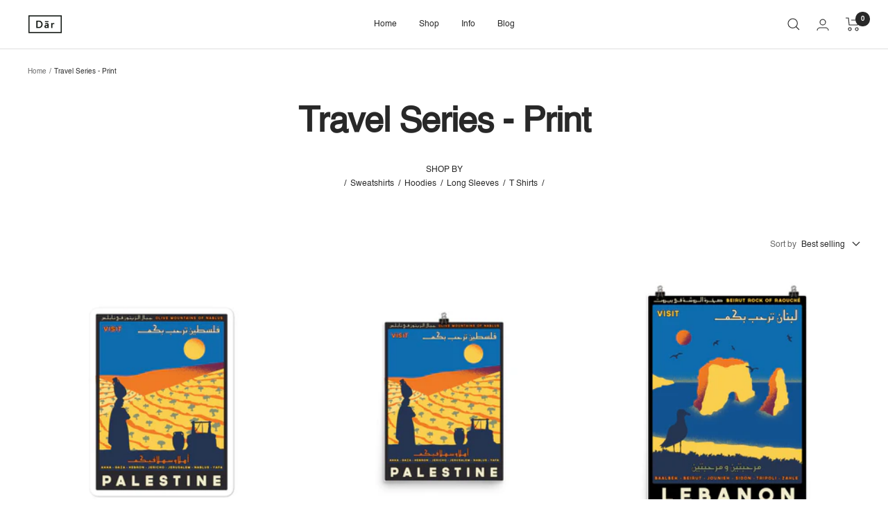

--- FILE ---
content_type: text/html; charset=utf-8
request_url: https://darcollective.com/en-au/collections/travel-series-print
body_size: 31600
content:
<!doctype html><html class="no-js" lang="en" dir="ltr">
  <head>


  <link rel="stylesheet" href="https://obscure-escarpment-2240.herokuapp.com/stylesheets/bcpo-front.css">
  <script>var bcpo_product=null;  var bcpo_settings={"shop_currency":"USD","money_format2":"${{amount}} USD","money_format_without_currency":"${{amount}}"};var inventory_quantity = [];if(bcpo_product) { for (var i = 0; i < bcpo_product.variants.length; i += 1) { bcpo_product.variants[i].inventory_quantity = inventory_quantity[i]; }}window.bcpo = window.bcpo || {}; bcpo.cart = {"note":null,"attributes":{},"original_total_price":0,"total_price":0,"total_discount":0,"total_weight":0.0,"item_count":0,"items":[],"requires_shipping":false,"currency":"USD","items_subtotal_price":0,"cart_level_discount_applications":[],"checkout_charge_amount":0}; bcpo.ogFormData = FormData;</script>
    
    <meta name="google-site-verification" content="RAeGJge-IcKVnWpz6MG5QMh9boHBHTiA6Uv5jGc0W8w" />
    
    <!-- Global site tag (gtag.js) - Google Analytics -->
<script async src="https://www.googletagmanager.com/gtag/js?id=G-RGW320Y0NQ"></script>
<script>
  window.dataLayer = window.dataLayer || [];
  function gtag(){dataLayer.push(arguments);}
  gtag('js', new Date());

  gtag('config', 'G-RGW320Y0NQ');

  window.Samita = window.Samita || {}
  Samita.ProductLabelsParams = Samita.ProductLabelsParams || {}
Samita.ProductLabelsParams.selectors = {
  productElementSelectors: [".product"]
}
</script>
    
    <meta name="facebook-domain-verification" content="1y5ytejisoq9wo1p1n1ep961apq39d" />
    <meta charset="utf-8">
    <meta name="viewport" content="width=device-width, initial-scale=1.0, height=device-height, minimum-scale=1.0, maximum-scale=1.0">
    <meta name="theme-color" content="#ffffff">

    <title>Travel Series - Print</title><meta name="description" content="SHOP BY /  Sweatshirts  /  Hoodies  /  Long Sleeves  /  T Shirts  /"><link rel="canonical" href="https://darcollective.com/en-au/collections/travel-series-print"><link rel="preconnect" href="https://cdn.shopify.com">
    <link rel="dns-prefetch" href="https://productreviews.shopifycdn.com">
    <link rel="dns-prefetch" href="https://www.google-analytics.com"><link rel="preload" as="style" href="//darcollective.com/cdn/shop/t/18/assets/theme.css?v=36699615525399705101670648735">
    <link rel="preload" as="script" href="//darcollective.com/cdn/shop/t/18/assets/vendor.js?v=31715688253868339281670267985">
    <link rel="preload" as="script" href="//darcollective.com/cdn/shop/t/18/assets/theme.js?v=46195366861937527821670267985"><meta property="og:type" content="website">
  <meta property="og:title" content="Travel Series - Print"><meta property="og:image" content="http://darcollective.com/cdn/shop/files/Daar_Co_Logo-07_76bbf1f7-f771-425c-aaa0-fc952cd3d451.png?v=1630526477">
  <meta property="og:image:secure_url" content="https://darcollective.com/cdn/shop/files/Daar_Co_Logo-07_76bbf1f7-f771-425c-aaa0-fc952cd3d451.png?v=1630526477">
  <meta property="og:image:width" content="1200">
  <meta property="og:image:height" content="628"><meta property="og:description" content="SHOP BY /  Sweatshirts  /  Hoodies  /  Long Sleeves  /  T Shirts  /"><meta property="og:url" content="https://darcollective.com/en-au/collections/travel-series-print">
<meta property="og:site_name" content="Dār Collective"><meta name="twitter:card" content="summary"><meta name="twitter:title" content="Travel Series - Print">
  <meta name="twitter:description" content="
SHOP BY

/  Sweatshirts  /  Hoodies  /  Long Sleeves  /  T Shirts  /
"><meta name="twitter:image" content="https://darcollective.com/cdn/shop/files/Daar_Co_Logo-07_76bbf1f7-f771-425c-aaa0-fc952cd3d451_1200x1200_crop_center.png?v=1630526477">
  <meta name="twitter:image:alt" content="">
    


  <script type="application/ld+json">
  {
    "@context": "https://schema.org",
    "@type": "BreadcrumbList",
  "itemListElement": [{
      "@type": "ListItem",
      "position": 1,
      "name": "Home",
      "item": "https://darcollective.com"
    },{
          "@type": "ListItem",
          "position": 2,
          "name": "Travel Series - Print",
          "item": "https://darcollective.com/en-au/collections/travel-series-print"
        }]
  }
  </script>

    <style>
  /* Typography (heading) */
  

/* Typography (body) */
  



:root {--heading-color: 40, 40, 40;
    --text-color: 40, 40, 40;
    --background: 255, 255, 255;
    --secondary-background: 245, 245, 245;
    --border-color: 223, 223, 223;
    --border-color-darker: 169, 169, 169;
    --success-color: 0, 0, 0;
    --success-background: 204, 204, 204;
    --error-color: 222, 42, 42;
    --error-background: 253, 240, 240;
    --primary-button-background: 40, 40, 40;
    --primary-button-text-color: 255, 255, 255;
    --secondary-button-background: 40, 40, 40;
    --secondary-button-text-color: 255, 255, 255;
    --product-star-rating: 246, 164, 41;
    --product-on-sale-accent: 222, 42, 42;
    --product-sold-out-accent: 222, 42, 42;
    --product-custom-label-background: 64, 93, 230;
    --product-custom-label-text-color: 255, 255, 255;
    --product-custom-label-2-background: 243, 255, 52;
    --product-custom-label-2-text-color: 0, 0, 0;
    --product-low-stock-text-color: 222, 42, 42;
    --product-in-stock-text-color: 46, 158, 123;
    --loading-bar-background: 40, 40, 40;

    /* We duplicate some "base" colors as root colors, which is useful to use on drawer elements or popover without. Those should not be overridden to avoid issues */
    --root-heading-color: 40, 40, 40;
    --root-text-color: 40, 40, 40;
    --root-background: 255, 255, 255;
    --root-border-color: 223, 223, 223;
    --root-primary-button-background: 40, 40, 40;
    --root-primary-button-text-color: 255, 255, 255;

    --base-font-size: 12px;
    --heading-font-family: Helvetica, Arial, sans-serif;
    --heading-font-weight: 700;
    --heading-font-style: normal;
    --heading-text-transform: normal;
    --text-font-family: Helvetica, Arial, sans-serif;
    --text-font-weight: 400;
    --text-font-style: normal;
    --text-font-bold-weight: 700;

    /* Typography (font size) */
    --heading-xxsmall-font-size: 10px;
    --heading-xsmall-font-size: 10px;
    --heading-small-font-size: 11px;
    --heading-large-font-size: 32px;
    --heading-h1-font-size: 32px;
    --heading-h2-font-size: 28px;
    --heading-h3-font-size: 26px;
    --heading-h4-font-size: 22px;
    --heading-h5-font-size: 18px;
    --heading-h6-font-size: 16px;

    /* Control the look and feel of the theme by changing radius of various elements */
    --button-border-radius: 0px;
    --block-border-radius: 0px;
    --block-border-radius-reduced: 0px;
    --color-swatch-border-radius: 100%;

    /* Button size */
    --button-height: 48px;
    --button-small-height: 40px;

    /* Form related */
    --form-input-field-height: 48px;
    --form-input-gap: 16px;
    --form-submit-margin: 24px;

    /* Product listing related variables */
    --product-list-block-spacing: 32px;

    /* Video related */
    --play-button-background: 255, 255, 255;
    --play-button-arrow: 40, 40, 40;

    /* RTL support */
    --transform-logical-flip: 1;
    --transform-origin-start: left;
    --transform-origin-end: right;

    /* Other */
    --zoom-cursor-svg-url: url(//darcollective.com/cdn/shop/t/18/assets/zoom-cursor.svg?v=91546084298280204501670267985);
    --arrow-right-svg-url: url(//darcollective.com/cdn/shop/t/18/assets/arrow-right.svg?v=108969577876682560151670267985);
    --arrow-left-svg-url: url(//darcollective.com/cdn/shop/t/18/assets/arrow-left.svg?v=75646541227081074131670267985);

    /* Some useful variables that we can reuse in our CSS. Some explanation are needed for some of them:
       - container-max-width-minus-gutters: represents the container max width without the edge gutters
       - container-outer-width: considering the screen width, represent all the space outside the container
       - container-outer-margin: same as container-outer-width but get set to 0 inside a container
       - container-inner-width: the effective space inside the container (minus gutters)
       - grid-column-width: represents the width of a single column of the grid
       - vertical-breather: this is a variable that defines the global "spacing" between sections, and inside the section
                            to create some "breath" and minimum spacing
     */
    --container-max-width: 1600px;
    --container-gutter: 24px;
    --container-max-width-minus-gutters: calc(var(--container-max-width) - (var(--container-gutter)) * 2);
    --container-outer-width: max(calc((100vw - var(--container-max-width-minus-gutters)) / 2), var(--container-gutter));
    --container-outer-margin: var(--container-outer-width);
    --container-inner-width: calc(100vw - var(--container-outer-width) * 2);

    --grid-column-count: 10;
    --grid-gap: 24px;
    --grid-column-width: calc((100vw - var(--container-outer-width) * 2 - var(--grid-gap) * (var(--grid-column-count) - 1)) / var(--grid-column-count));

    --vertical-breather: 36px;
    --vertical-breather-tight: 36px;

    /* Shopify related variables */
    --payment-terms-background-color: #ffffff;
  }

  @media screen and (min-width: 741px) {
    :root {
      --container-gutter: 40px;
      --grid-column-count: 20;
      --vertical-breather: 48px;
      --vertical-breather-tight: 48px;

      /* Typography (font size) */
      --heading-xsmall-font-size: 11px;
      --heading-small-font-size: 12px;
      --heading-large-font-size: 48px;
      --heading-h1-font-size: 48px;
      --heading-h2-font-size: 36px;
      --heading-h3-font-size: 30px;
      --heading-h4-font-size: 22px;
      --heading-h5-font-size: 18px;
      --heading-h6-font-size: 16px;

      /* Form related */
      --form-input-field-height: 52px;
      --form-submit-margin: 32px;

      /* Button size */
      --button-height: 52px;
      --button-small-height: 44px;
    }
  }

  @media screen and (min-width: 1200px) {
    :root {
      --vertical-breather: 64px;
      --vertical-breather-tight: 48px;
      --product-list-block-spacing: 48px;

      /* Typography */
      --heading-large-font-size: 58px;
      --heading-h1-font-size: 50px;
      --heading-h2-font-size: 44px;
      --heading-h3-font-size: 32px;
      --heading-h4-font-size: 26px;
      --heading-h5-font-size: 22px;
      --heading-h6-font-size: 16px;
    }
  }

  @media screen and (min-width: 1600px) {
    :root {
      --vertical-breather: 64px;
      --vertical-breather-tight: 48px;
    }
  }
</style>
    <script>
  // This allows to expose several variables to the global scope, to be used in scripts
  window.themeVariables = {
    settings: {
      direction: "ltr",
      pageType: "collection",
      cartCount: 0,
      moneyFormat: "{{amount_no_decimals}} USD",
      moneyWithCurrencyFormat: "{{amount_no_decimals}} USD",
      showVendor: false,
      discountMode: "saving",
      currencyCodeEnabled: true,
      searchMode: "product",
      searchUnavailableProducts: "last",
      cartType: "message",
      cartCurrency: "USD",
      mobileZoomFactor: 2.5
    },

    routes: {
      host: "darcollective.com",
      rootUrl: "\/en-au",
      rootUrlWithoutSlash: "\/en-au",
      cartUrl: "\/en-au\/cart",
      cartAddUrl: "\/en-au\/cart\/add",
      cartChangeUrl: "\/en-au\/cart\/change",
      searchUrl: "\/en-au\/search",
      predictiveSearchUrl: "\/en-au\/search\/suggest",
      productRecommendationsUrl: "\/en-au\/recommendations\/products"
    },

    strings: {
      accessibilityDelete: "Delete",
      accessibilityClose: "Close",
      collectionSoldOut: "Sold out",
      collectionDiscount: "Save @savings@",
      productSalePrice: "Sale price",
      productRegularPrice: "Regular price",
      productFormUnavailable: "Unavailable",
      productFormSoldOut: "Sold out",
      productFormPreOrder: "Pre-order",
      productFormAddToCart: "Add to cart",
      searchNoResults: "No results could be found.",
      searchNewSearch: "New search",
      searchProducts: "Products",
      searchArticles: "Journal",
      searchPages: "Pages",
      searchCollections: "Collections",
      cartViewCart: "View cart",
      cartItemAdded: "Item added to your cart!",
      cartItemAddedShort: "Added to your cart!",
      cartAddOrderNote: "Add order note",
      cartEditOrderNote: "Edit order note",
      shippingEstimatorNoResults: "Sorry, we do not ship to your address.",
      shippingEstimatorOneResult: "There is one shipping rate for your address:",
      shippingEstimatorMultipleResults: "There are several shipping rates for your address:",
      shippingEstimatorError: "One or more error occurred while retrieving shipping rates:"
    },

    libs: {
      flickity: "\/\/darcollective.com\/cdn\/shop\/t\/18\/assets\/flickity.js?v=176646718982628074891670267985",
      photoswipe: "\/\/darcollective.com\/cdn\/shop\/t\/18\/assets\/photoswipe.js?v=132268647426145925301670267985",
      qrCode: "\/\/darcollective.com\/cdn\/shopifycloud\/storefront\/assets\/themes_support\/vendor\/qrcode-3f2b403b.js"
    },

    breakpoints: {
      phone: 'screen and (max-width: 740px)',
      tablet: 'screen and (min-width: 741px) and (max-width: 999px)',
      tabletAndUp: 'screen and (min-width: 741px)',
      pocket: 'screen and (max-width: 999px)',
      lap: 'screen and (min-width: 1000px) and (max-width: 1199px)',
      lapAndUp: 'screen and (min-width: 1000px)',
      desktop: 'screen and (min-width: 1200px)',
      wide: 'screen and (min-width: 1400px)'
    }
  };

  window.addEventListener('pageshow', async () => {
    const cartContent = await (await fetch(`${window.themeVariables.routes.cartUrl}.js`, {cache: 'reload'})).json();
    document.documentElement.dispatchEvent(new CustomEvent('cart:refresh', {detail: {cart: cartContent}}));
  });

  if ('noModule' in HTMLScriptElement.prototype) {
    // Old browsers (like IE) that does not support module will be considered as if not executing JS at all
    document.documentElement.className = document.documentElement.className.replace('no-js', 'js');

    requestAnimationFrame(() => {
      const viewportHeight = (window.visualViewport ? window.visualViewport.height : document.documentElement.clientHeight);
      document.documentElement.style.setProperty('--window-height',viewportHeight + 'px');
    });
  }</script>

    <link rel="stylesheet" href="//darcollective.com/cdn/shop/t/18/assets/theme.css?v=36699615525399705101670648735">

    <script src="//darcollective.com/cdn/shop/t/18/assets/vendor.js?v=31715688253868339281670267985" defer></script>
    <script src="//darcollective.com/cdn/shop/t/18/assets/theme.js?v=46195366861937527821670267985" defer></script>
    <script src="//darcollective.com/cdn/shop/t/18/assets/custom.js?v=167639537848865775061670267985" defer></script>

    <script>window.performance && window.performance.mark && window.performance.mark('shopify.content_for_header.start');</script><meta name="facebook-domain-verification" content="1y5ytejisoq9wo1p1n1ep961apq39d">
<meta name="google-site-verification" content="L1xrShfIQTXhZ0G32QFVKCEN97P_syM35vQ91070M5I">
<meta name="google-site-verification" content="v_WQ9Z-pR7vzWCJpZj-gBYtcOgFRtTYnFxxPbAo7TRc">
<meta id="shopify-digital-wallet" name="shopify-digital-wallet" content="/34637250605/digital_wallets/dialog">
<link rel="alternate" type="application/atom+xml" title="Feed" href="/en-au/collections/travel-series-print.atom" />
<link rel="alternate" hreflang="x-default" href="https://darcollective.com/collections/travel-series-print">
<link rel="alternate" hreflang="en" href="https://darcollective.com/collections/travel-series-print">
<link rel="alternate" hreflang="en-AU" href="https://darcollective.com/en-au/collections/travel-series-print">
<link rel="alternate" hreflang="en-CA" href="https://darcollective.com/en-ca/collections/travel-series-print">
<link rel="alternate" hreflang="en-GB" href="https://darcollective.com/en-gb/collections/travel-series-print">
<link rel="alternate" type="application/json+oembed" href="https://darcollective.com/en-au/collections/travel-series-print.oembed">
<script async="async" src="/checkouts/internal/preloads.js?locale=en-AU"></script>
<script id="shopify-features" type="application/json">{"accessToken":"d768960f18254277b0f2a91b2122ea57","betas":["rich-media-storefront-analytics"],"domain":"darcollective.com","predictiveSearch":true,"shopId":34637250605,"locale":"en"}</script>
<script>var Shopify = Shopify || {};
Shopify.shop = "dar-collective.myshopify.com";
Shopify.locale = "en";
Shopify.currency = {"active":"USD","rate":"1.0"};
Shopify.country = "AU";
Shopify.theme = {"name":"Focal - Backup 12\/05\/22, 1:20PM","id":136617197818,"schema_name":"Focal","schema_version":"8.8.1","theme_store_id":714,"role":"main"};
Shopify.theme.handle = "null";
Shopify.theme.style = {"id":null,"handle":null};
Shopify.cdnHost = "darcollective.com/cdn";
Shopify.routes = Shopify.routes || {};
Shopify.routes.root = "/en-au/";</script>
<script type="module">!function(o){(o.Shopify=o.Shopify||{}).modules=!0}(window);</script>
<script>!function(o){function n(){var o=[];function n(){o.push(Array.prototype.slice.apply(arguments))}return n.q=o,n}var t=o.Shopify=o.Shopify||{};t.loadFeatures=n(),t.autoloadFeatures=n()}(window);</script>
<script id="shop-js-analytics" type="application/json">{"pageType":"collection"}</script>
<script defer="defer" async type="module" src="//darcollective.com/cdn/shopifycloud/shop-js/modules/v2/client.init-shop-cart-sync_BApSsMSl.en.esm.js"></script>
<script defer="defer" async type="module" src="//darcollective.com/cdn/shopifycloud/shop-js/modules/v2/chunk.common_CBoos6YZ.esm.js"></script>
<script type="module">
  await import("//darcollective.com/cdn/shopifycloud/shop-js/modules/v2/client.init-shop-cart-sync_BApSsMSl.en.esm.js");
await import("//darcollective.com/cdn/shopifycloud/shop-js/modules/v2/chunk.common_CBoos6YZ.esm.js");

  window.Shopify.SignInWithShop?.initShopCartSync?.({"fedCMEnabled":true,"windoidEnabled":true});

</script>
<script>(function() {
  var isLoaded = false;
  function asyncLoad() {
    if (isLoaded) return;
    isLoaded = true;
    var urls = ["https:\/\/cdn.nfcube.com\/55f60f7663a394c52628bb7ccd933b06.js?shop=dar-collective.myshopify.com","\/\/cdn.shopify.com\/proxy\/9ce02117fbd7b55f5b74118fdb42f1817911ea38b5ffb6550752b052c058aea4\/static.cdn.printful.com\/static\/js\/external\/shopify-product-customizer.js?v=0.28\u0026shop=dar-collective.myshopify.com\u0026sp-cache-control=cHVibGljLCBtYXgtYWdlPTkwMA","https:\/\/cdn.autoketing.org\/sdk-cdn\/popup-fullsize\/dist\/popup-fullsize-embed.js?t=1683617033690205421\u0026shop=dar-collective.myshopify.com","https:\/\/cdn.autoketing.org\/sdk-cdn\/popup-fullsize\/dist\/popup-fullsize-embed.js?t=1683617033660328153\u0026shop=dar-collective.myshopify.com","https:\/\/cdn.autoketing.org\/sdk-cdn\/popup-fullsize\/dist\/popup-fullsize-embed.js?t=1683617033663293385\u0026shop=dar-collective.myshopify.com","https:\/\/cdn.autoketing.org\/sdk-cdn\/popup-fullsize\/dist\/popup-fullsize-embed.js?t=1683617033848583287\u0026shop=dar-collective.myshopify.com","https:\/\/cdn.autoketing.org\/sdk-cdn\/popup-fullsize\/dist\/popup-fullsize-embed.js?t=1683617034019027976\u0026shop=dar-collective.myshopify.com","https:\/\/cdn.autoketing.org\/sdk-cdn\/popup-fullsize\/dist\/popup-fullsize-embed.js?t=1683617034008534460\u0026shop=dar-collective.myshopify.com","https:\/\/shopify-widget.route.com\/shopify.widget.js?shop=dar-collective.myshopify.com","https:\/\/na.shgcdn3.com\/pixel-collector.js?shop=dar-collective.myshopify.com"];
    for (var i = 0; i < urls.length; i++) {
      var s = document.createElement('script');
      s.type = 'text/javascript';
      s.async = true;
      s.src = urls[i];
      var x = document.getElementsByTagName('script')[0];
      x.parentNode.insertBefore(s, x);
    }
  };
  if(window.attachEvent) {
    window.attachEvent('onload', asyncLoad);
  } else {
    window.addEventListener('load', asyncLoad, false);
  }
})();</script>
<script id="__st">var __st={"a":34637250605,"offset":-21600,"reqid":"ded84124-c11f-4b0e-bf95-ed4ca1228b39-1768928979","pageurl":"darcollective.com\/en-au\/collections\/travel-series-print","u":"44ad3046bd97","p":"collection","rtyp":"collection","rid":262816006309};</script>
<script>window.ShopifyPaypalV4VisibilityTracking = true;</script>
<script id="captcha-bootstrap">!function(){'use strict';const t='contact',e='account',n='new_comment',o=[[t,t],['blogs',n],['comments',n],[t,'customer']],c=[[e,'customer_login'],[e,'guest_login'],[e,'recover_customer_password'],[e,'create_customer']],r=t=>t.map((([t,e])=>`form[action*='/${t}']:not([data-nocaptcha='true']) input[name='form_type'][value='${e}']`)).join(','),a=t=>()=>t?[...document.querySelectorAll(t)].map((t=>t.form)):[];function s(){const t=[...o],e=r(t);return a(e)}const i='password',u='form_key',d=['recaptcha-v3-token','g-recaptcha-response','h-captcha-response',i],f=()=>{try{return window.sessionStorage}catch{return}},m='__shopify_v',_=t=>t.elements[u];function p(t,e,n=!1){try{const o=window.sessionStorage,c=JSON.parse(o.getItem(e)),{data:r}=function(t){const{data:e,action:n}=t;return t[m]||n?{data:e,action:n}:{data:t,action:n}}(c);for(const[e,n]of Object.entries(r))t.elements[e]&&(t.elements[e].value=n);n&&o.removeItem(e)}catch(o){console.error('form repopulation failed',{error:o})}}const l='form_type',E='cptcha';function T(t){t.dataset[E]=!0}const w=window,h=w.document,L='Shopify',v='ce_forms',y='captcha';let A=!1;((t,e)=>{const n=(g='f06e6c50-85a8-45c8-87d0-21a2b65856fe',I='https://cdn.shopify.com/shopifycloud/storefront-forms-hcaptcha/ce_storefront_forms_captcha_hcaptcha.v1.5.2.iife.js',D={infoText:'Protected by hCaptcha',privacyText:'Privacy',termsText:'Terms'},(t,e,n)=>{const o=w[L][v],c=o.bindForm;if(c)return c(t,g,e,D).then(n);var r;o.q.push([[t,g,e,D],n]),r=I,A||(h.body.append(Object.assign(h.createElement('script'),{id:'captcha-provider',async:!0,src:r})),A=!0)});var g,I,D;w[L]=w[L]||{},w[L][v]=w[L][v]||{},w[L][v].q=[],w[L][y]=w[L][y]||{},w[L][y].protect=function(t,e){n(t,void 0,e),T(t)},Object.freeze(w[L][y]),function(t,e,n,w,h,L){const[v,y,A,g]=function(t,e,n){const i=e?o:[],u=t?c:[],d=[...i,...u],f=r(d),m=r(i),_=r(d.filter((([t,e])=>n.includes(e))));return[a(f),a(m),a(_),s()]}(w,h,L),I=t=>{const e=t.target;return e instanceof HTMLFormElement?e:e&&e.form},D=t=>v().includes(t);t.addEventListener('submit',(t=>{const e=I(t);if(!e)return;const n=D(e)&&!e.dataset.hcaptchaBound&&!e.dataset.recaptchaBound,o=_(e),c=g().includes(e)&&(!o||!o.value);(n||c)&&t.preventDefault(),c&&!n&&(function(t){try{if(!f())return;!function(t){const e=f();if(!e)return;const n=_(t);if(!n)return;const o=n.value;o&&e.removeItem(o)}(t);const e=Array.from(Array(32),(()=>Math.random().toString(36)[2])).join('');!function(t,e){_(t)||t.append(Object.assign(document.createElement('input'),{type:'hidden',name:u})),t.elements[u].value=e}(t,e),function(t,e){const n=f();if(!n)return;const o=[...t.querySelectorAll(`input[type='${i}']`)].map((({name:t})=>t)),c=[...d,...o],r={};for(const[a,s]of new FormData(t).entries())c.includes(a)||(r[a]=s);n.setItem(e,JSON.stringify({[m]:1,action:t.action,data:r}))}(t,e)}catch(e){console.error('failed to persist form',e)}}(e),e.submit())}));const S=(t,e)=>{t&&!t.dataset[E]&&(n(t,e.some((e=>e===t))),T(t))};for(const o of['focusin','change'])t.addEventListener(o,(t=>{const e=I(t);D(e)&&S(e,y())}));const B=e.get('form_key'),M=e.get(l),P=B&&M;t.addEventListener('DOMContentLoaded',(()=>{const t=y();if(P)for(const e of t)e.elements[l].value===M&&p(e,B);[...new Set([...A(),...v().filter((t=>'true'===t.dataset.shopifyCaptcha))])].forEach((e=>S(e,t)))}))}(h,new URLSearchParams(w.location.search),n,t,e,['guest_login'])})(!0,!0)}();</script>
<script integrity="sha256-4kQ18oKyAcykRKYeNunJcIwy7WH5gtpwJnB7kiuLZ1E=" data-source-attribution="shopify.loadfeatures" defer="defer" src="//darcollective.com/cdn/shopifycloud/storefront/assets/storefront/load_feature-a0a9edcb.js" crossorigin="anonymous"></script>
<script data-source-attribution="shopify.dynamic_checkout.dynamic.init">var Shopify=Shopify||{};Shopify.PaymentButton=Shopify.PaymentButton||{isStorefrontPortableWallets:!0,init:function(){window.Shopify.PaymentButton.init=function(){};var t=document.createElement("script");t.src="https://darcollective.com/cdn/shopifycloud/portable-wallets/latest/portable-wallets.en.js",t.type="module",document.head.appendChild(t)}};
</script>
<script data-source-attribution="shopify.dynamic_checkout.buyer_consent">
  function portableWalletsHideBuyerConsent(e){var t=document.getElementById("shopify-buyer-consent"),n=document.getElementById("shopify-subscription-policy-button");t&&n&&(t.classList.add("hidden"),t.setAttribute("aria-hidden","true"),n.removeEventListener("click",e))}function portableWalletsShowBuyerConsent(e){var t=document.getElementById("shopify-buyer-consent"),n=document.getElementById("shopify-subscription-policy-button");t&&n&&(t.classList.remove("hidden"),t.removeAttribute("aria-hidden"),n.addEventListener("click",e))}window.Shopify?.PaymentButton&&(window.Shopify.PaymentButton.hideBuyerConsent=portableWalletsHideBuyerConsent,window.Shopify.PaymentButton.showBuyerConsent=portableWalletsShowBuyerConsent);
</script>
<script data-source-attribution="shopify.dynamic_checkout.cart.bootstrap">document.addEventListener("DOMContentLoaded",(function(){function t(){return document.querySelector("shopify-accelerated-checkout-cart, shopify-accelerated-checkout")}if(t())Shopify.PaymentButton.init();else{new MutationObserver((function(e,n){t()&&(Shopify.PaymentButton.init(),n.disconnect())})).observe(document.body,{childList:!0,subtree:!0})}}));
</script>
<link id="shopify-accelerated-checkout-styles" rel="stylesheet" media="screen" href="https://darcollective.com/cdn/shopifycloud/portable-wallets/latest/accelerated-checkout-backwards-compat.css" crossorigin="anonymous">
<style id="shopify-accelerated-checkout-cart">
        #shopify-buyer-consent {
  margin-top: 1em;
  display: inline-block;
  width: 100%;
}

#shopify-buyer-consent.hidden {
  display: none;
}

#shopify-subscription-policy-button {
  background: none;
  border: none;
  padding: 0;
  text-decoration: underline;
  font-size: inherit;
  cursor: pointer;
}

#shopify-subscription-policy-button::before {
  box-shadow: none;
}

      </style>

<script>window.performance && window.performance.mark && window.performance.mark('shopify.content_for_header.end');</script>
  <script id="vopo-head">(function () { if (((document.documentElement.innerHTML.includes('asyncLoad') && !document.documentElement.innerHTML.includes('\\/obscure' + '-escarpment-2240')) || (window.bcpo && bcpo.disabled)) && !window.location.href.match(/[&?]yesbcpo/)) return; var script = document.createElement('script'); script.src = "https://obscure-escarpment-2240.herokuapp.com/js/best_custom_product_options.js?shop=dar-collective.myshopify.com"; var vopoHead = document.getElementById('vopo-head'); vopoHead.parentNode.insertBefore(script, vopoHead); })();</script>
  
  

<script type="text/javascript">
  
    window.SHG_CUSTOMER = null;
  
</script>










<!--Gem_Page_Header_Script-->
    


<!--End_Gem_Page_Header_Script-->
<!-- BEGIN app block: shopify://apps/sami-product-labels/blocks/app-embed-block/b9b44663-5d51-4be1-8104-faedd68da8c5 --><script type="text/javascript">
  window.Samita = window.Samita || {};
  Samita.ProductLabels = Samita.ProductLabels || {};
  Samita.ProductLabels.locale  = {"shop_locale":{"locale":"en","enabled":true,"primary":true,"published":true}};
  Samita.ProductLabels.page = {title : document.title.replaceAll('"', "'"), href : window.location.href, type: "collection", page_id: "262816006309"};
  Samita.ProductLabels.dataShop = Samita.ProductLabels.dataShop || {};Samita.ProductLabels.dataShop = {"id":394,"install":1,"configuration":{"money_format":"${{amount}}"},"pricing":{"plan":"FREE","features":{"chose_product_form_collections_tag":false,"design_custom_unlimited_position":false,"design_countdown_timer_label_badge":false,"design_text_hover_label_badge":false,"label_display_product_page_first_image":false,"choose_product_variants":false,"conditions_specific_products":20,"conditions_include_exclude_product_tag":false,"conditions_inventory_status":false,"conditions_sale_products":false,"conditions_customer_tag":false,"conditions_products_created_published":false,"conditions_set_visibility_date_time":false,"images_samples":{"collections":["free_labels","custom","suggestions_for_you","all"]},"badges_labels_conditions":{"fields":["ALL","PRODUCTS"]}}},"settings":{"general":{"maximum_condition":"3"},"translations":{"default":{"Days":"d","Hours":"h","Minutes":"m","Seconds":"s"}},"time_show_app_offer":"2023-09-08T14:32:36.605829Z"},"url":"dar-collective.myshopify.com","api_url":"","app_url":"https://label.samita.io/"};Samita.ProductLabels.dataShop.configuration.money_format = "{{amount_no_decimals}} USD";if (typeof Shopify!= "undefined" && Shopify?.theme?.role != "main") {Samita.ProductLabels.dataShop.settings.notUseSearchFileApp = false;}
  Samita.ProductLabels.theme_id =null;
  Samita.ProductLabels.products = Samita.ProductLabels.products || [];if (typeof Shopify!= "undefined" && Shopify?.theme?.id == 131526721786) {Samita.ProductLabels.themeInfo = {"id":131526721786,"name":"Focal","role":"unpublished","theme_store_id":714,"theme_name":"Focal","theme_version":"8.8.1"};}if (typeof Shopify!= "undefined" && Shopify?.theme?.id == 136617197818) {Samita.ProductLabels.themeInfo = {"id":136617197818,"name":"Focal - Backup 12/05/22, 1:20PM","role":"main","theme_store_id":714,"theme_name":"Focal","theme_version":"8.8.1"};}if (typeof Shopify!= "undefined" && Shopify?.theme?.id == 131526721786) {Samita.ProductLabels.theme = {"selectors":{"product":{"elementSelectors":[".product",".product",".product-main",".grid",".grid.product-single",".gfqv-product-wrapper",".ga-product",".gCartItem, .flexRow.noGutter, .cart__row, .line-item, .cart-item, .cart-row, .CartItem, .cart-line-item, .cart-table tbody tr, .container-indent table tbody tr"],"link":"[samitaPL-product-link], a.product-block__link[href*=\"/products/\"], a.indiv-product__link[href*=\"/products/\"], a.thumbnail__link[href*=\"/products/\"], a.product-item__link[href*=\"/products/\"], a.product-card__link[href*=\"/products/\"], a.product-card-link[href*=\"/products/\"], a.product-block__image__link[href*=\"/products/\"], a.stretched-link[href*=\"/products/\"], a.grid-product__link[href*=\"/products/\"], a.product-grid-item--link[href*=\"/products/\"], a.product-link[href*=\"/products/\"], a.product__link[href*=\"/products/\"], a.full-unstyled-link[href*=\"/products/\"], a.grid-item__link[href*=\"/products/\"], a.grid-product__link[href*=\"/products/\"], a[data-product-page-link][href*=\"/products/\"], a[href*=\"/products/\"]:not(.logo-bar__link)","signal":"[data-product-handle], [data-product-id]","notSignal":":not([data-section-id=\"product-recommendations\"],[data-section-type=\"product-recommendations\"],#product-area,#looxReviews)","priceSelectors":["#ProductPrice-product-template","#ProductPrice",".product-price",".product__price—reg","#productPrice-product-template",".product__current-price",".product-thumb-caption-price-current",".product-item-caption-price-current",".grid-product__price,.product__price","span.price","span.product-price",".productitem--price",".product-pricing","div.price","span.money",".product-item__price",".product-list-item-price","p.price",".product-meta__prices","div.product-price","span#price",".price.money","h3.price","a.price",".price-area",".product-item-price",".pricearea",".collectionGrid .collectionBlock-info > p","#ComparePrice",".product--price-wrapper",".product-page--price-wrapper",".color--shop-accent.font-size--s.t--meta.f--main",".ComparePrice",".ProductPrice",".prodThumb .title span:last-child",".price",".product-single__price-product-template",".product-info-price",".price-money",".prod-price","#price-field",".product-grid--price",".prices,.pricing","#product-price",".money-styling",".compare-at-price",".product-item--price",".card__price",".product-card__price",".product-price__price",".product-item__price-wrapper",".product-single__price",".grid-product__price-wrap","a.grid-link p.grid-link__meta",".product__prices","#comparePrice-product-template","dl[class*=\"price\"]","div[class*=\"price\"]",".gl-card-pricing",".ga-product_price-container"],"titleSelectors":["div.product__title",".card__heading.h5",".cart-item__name.h4",".spf-product-card__title.h4",".gl-card-title",".ga-product_title"],"imageSelectors":[".product-item__aspect-ratio > img",".aspect-ratio > img",".flickity-viewport",".pwzrswiper-slide > img",".ga-products_image img",".image__container",".image-wrap .grid-product__image",".box-ratio > img",".image-cell img.card__image","img[src*=\"cdn.shopify.com\"][src*=\"/products/\"]","img[srcset*=\"cdn.shopify.com\"][srcset*=\"/products/\"]","img[data-srcset*=\"cdn.shopify.com\"][data-srcset*=\"/products/\"]","img[data-src*=\"cdn.shopify.com\"][data-src*=\"/products/\"]","img[data-srcset*=\"cdn.shopify.com\"][data-srcset*=\"/products/\"]","img[srcset*=\"cdn.shopify.com\"][src*=\"no-image\"]",".product-card__image > img",".product-image-main .image-wrap",".grid-product__image",".media > img","img[srcset*=\"cdn/shop/products/\"]","[data-bgset*=\"cdn.shopify.com\"][data-bgset*=\"/products/\"] > [data-bgset*=\"cdn.shopify.com\"][data-bgset*=\"/products/\"]","[data-bgset*=\"cdn.shopify.com\"][data-bgset*=\"/products/\"]","img[src*=\"cdn.shopify.com\"][src*=\"no-image\"]","img[src*=\"cdn/shop/products/\"]",".ga-product_image",".gfqv-product-image"],"media":".card__inner,.spf-product-card__inner","soldOutBadge":".tag.tag--rectangle, .grid-product__tag--sold-out","paymentButton":".shopify-payment-button, .product-form--smart-payment-buttons, .lh-wrap-buynow, .wx-checkout-btn","formSelectors":["form.product-form, form.product_form",".product-single__form",".shopify-product-form","#shopify-section-product-template form[action*=\"/cart/add\"]","form[action*=\"/cart/add\"]",".ga-products-table li.ga-product",".pf-product-form"],"variantActivator":".product__swatches [data-swatch-option], variant-radios input, .swatch__container .swatch__option, .gf_swatches .gf_swatch, .product-form__controls-group-options select, ul.clickyboxes li, .pf-variant-select, ul.swatches-select li, .product-options__value, .form-check-swatch, button.btn.swatch select.product__variant, .pf-container a, button.variant.option, ul.js-product__variant--container li, .variant-input, .product-variant > ul > li  ,.input--dropdown, .HorizontalList > li, .product-single__swatch__item, .globo-swatch-list ul.value > .select-option, .form-swatch-item, .selector-wrapper select, select.pf-input, ul.swatches-select > li.nt-swatch.swatch_pr_item, ul.gfqv-swatch-values > li, .lh-swatch-select, .swatch-image, .variant-image-swatch, #option-size, .selector-wrapper .replaced, .regular-select-content > .regular-select-item, .radios--input, ul.swatch-view > li > .swatch-selector ,.single-option-selector, .swatch-element input, [data-product-option], .single-option-selector__radio, [data-index^=\"option\"], .SizeSwatchList input, .swatch-panda input[type=radio], .swatch input, .swatch-element input[type=radio], select[id*=\"product-select-\"], select[id|=\"product-select-option\"], [id|=\"productSelect-product\"], [id|=\"ProductSelect-option\"],select[id|=\"product-variants-option\"],select[id|=\"sca-qv-product-selected-option\"],select[id*=\"product-variants-\"],select[id|=\"product-selectors-option\"],select[id|=\"variant-listbox-option\"],select[id|=\"id-option\"],select[id|=\"SingleOptionSelector\"], .variant-input-wrap input, [data-action=\"select-value\"]","variant":".variant-selection__variants, .product-form__variants, .ga-product_variant_select, select[name=\"id\"], input[name=\"id\"], .qview-variants > select, select[name=\"id[]\"]","quantity":".gInputElement, [name=\"qty\"], [name=\"quantity\"]","quantityWrapper":"#Quantity, input.quantity-selector.quantity-input, [data-quantity-input-wrapper], .product-form__quantity-selector, .product-form__item--quantity, .ProductForm__QuantitySelector, .quantity-product-template, .product-qty, .qty-selection, .product__quantity, .js-qty__num","productAddToCartBtnSelectors":[".product-form__cart-submit",".add-to-cart-btn",".product__add-to-cart-button","#AddToCart--product-template","#addToCart","#AddToCart-product-template","#AddToCart",".add_to_cart",".product-form--atc-button","#AddToCart-product",".AddtoCart","button.btn-addtocart",".product-submit","[name=\"add\"]","[type=\"submit\"]",".product-form__add-button",".product-form--add-to-cart",".btn--add-to-cart",".button-cart",".action-button > .add-to-cart","button.btn--tertiary.add-to-cart",".form-actions > button.button",".gf_add-to-cart",".zend_preorder_submit_btn",".gt_button",".wx-add-cart-btn",".previewer_add-to-cart_btn > button",".qview-btn-addtocart",".ProductForm__AddToCart",".button--addToCart","#AddToCartDesk","[data-pf-type=\"ProductATC\"]"],"customAddEl":{"productPageSameLevel":true,"collectionPageSameLevel":true},"cart":{"drawerForm":["form[action*=\"/cart\"]:not([action*=\"/cart/add\"]):not([hidden])"],"form":"body","rowSelectors":["gCartItem","flexRow.noGutter","cart__row","line-item","cart-item","cart-row","CartItem","cart-line-item","cart-table tbody tr","container-indent table tbody tr"],"price":"td.cart-item__details > div.product-option"},"collection":{"positionBadgeImageWrapper":"","positionBadgeTitleWrapper":"","positionBadgePriceWrapper":"","notElClass":["samitaPL-card-list","card-list","page-width","collection-template"]},"quickView":{"activator":"a.quickview-icon.quickview, .qv-icon, .previewer-button, .sca-qv-button, .product-item__action-button[data-action=\"open-modal\"], .boost-pfs-quickview-btn, .collection-product[data-action=\"show-product\"], button.product-item__quick-shop-button, .product-item__quick-shop-button-wrapper, .open-quick-view, .product-item__action-button[data-action=\"open-modal\"], .tt-btn-quickview, .product-item-quick-shop .available, .quickshop-trigger, .productitem--action-trigger:not(.productitem--action-atc), .quick-product__btn, .thumbnail, .quick_shop, a.sca-qv-button, .overlay, .quick-view, .open-quick-view, [data-product-card-link], a[rel=\"quick-view\"], a.quick-buy, div.quickview-button > a, .block-inner a.more-info, .quick-shop-modal-trigger, a.quick-view-btn, a.spo-quick-view, div.quickView-button, a.product__label--quick-shop, span.trigger-quick-view, a.act-quickview-button, a.product-modal, [data-quickshop-full], [data-quickshop-slim], [data-quickshop-trigger]","productForm":".qv-form, .qview-form, .description-wrapper_content, .wx-product-wrapper, #sca-qv-add-item-form, .product-form, #boost-pfs-quickview-cart-form, .product.preview .shopify-product-form, .product-details__form, .gfqv-product-form, #ModalquickView form#modal_quick_view, .quick-shop-modal form[action*=\"/cart/add\"], #quick-shop-modal form[action*=\"/cart/add\"], .white-popup.quick-view form[action*=\"/cart/add\"], .quick-view form[action*=\"/cart/add\"], [id*=\"QuickShopModal-\"] form[action*=\"/cart/add\"], .quick-shop.active form[action*=\"/cart/add\"], .quick-view-panel form[action*=\"/cart/add\"], .content.product.preview form[action*=\"/cart/add\"], .quickView-wrap form[action*=\"/cart/add\"], .quick-modal form[action*=\"/cart/add\"], #colorbox form[action*=\"/cart/add\"], .product-quick-view form[action*=\"/cart/add\"], .quickform, .modal--quickshop-full, .modal--quickshop form[action*=\"/cart/add\"], .quick-shop-form, .fancybox-inner form[action*=\"/cart/add\"], #quick-view-modal form[action*=\"/cart/add\"], [data-product-modal] form[action*=\"/cart/add\"], .modal--quick-shop.modal--is-active form[action*=\"/cart/add\"]","appVariantActivator":".previewer_options","appVariantSelector":".full_info, [data-behavior=\"previewer_link\"]","appButtonClass":["sca-qv-cartbtn","qview-btn","btn--fill btn--regular"]},"customImgEl":"product-media"}},"integrateApps":["globo.relatedproduct.loaded","globoFilterQuickviewRenderCompleted","globoFilterRenderSearchCompleted","globoFilterRenderCompleted","collectionUpdate"],"theme_store_id":714,"theme_name":"Focal"};}if (typeof Shopify!= "undefined" && Shopify?.theme?.id == 136617197818) {Samita.ProductLabels.theme = {"selectors":{"product":{"elementSelectors":[".product",".Product",".product-detail",".product-page-container","#ProductSection-product-template","#shopify-section-product-template",".product",".product-main",".grid",".grid.product-single","#__pf",".gfqv-product-wrapper",".ga-product",".t4s-container",".gCartItem, .flexRow.noGutter, .cart__row, .line-item, .cart-item, .cart-row, .CartItem, .cart-line-item, .cart-table tbody tr, .container-indent table tbody tr"],"notShowCustomBlocks":".variant-swatch__item,.fera-productReviews-review,share-button","link":"[samitaPL-product-link], a.product-block__link[href*=\"/products/\"], a.indiv-product__link[href*=\"/products/\"], a.thumbnail__link[href*=\"/products/\"], a.product-item__link[href*=\"/products/\"], a.product-card__link[href*=\"/products/\"], a.product-card-link[href*=\"/products/\"], a.product-block__image__link[href*=\"/products/\"], a.stretched-link[href*=\"/products/\"], a.grid-product__link[href*=\"/products/\"], a.product-grid-item--link[href*=\"/products/\"], a.product-link[href*=\"/products/\"], a.product__link[href*=\"/products/\"], a.full-unstyled-link[href*=\"/products/\"], a.grid-item__link[href*=\"/products/\"], a.grid-product__link[href*=\"/products/\"], a[data-product-page-link][href*=\"/products/\"], a[href*=\"/products/\"]:not(.logo-bar__link,.ButtonGroup__Item.Button,.menu-promotion__link,.site-nav__link,.mobile-nav__link,.hero__sidebyside-image-link,.announcement-link,.breadcrumbs-list__link,.single-level-link)","signal":"[data-product-handle], [data-product-id]","notSignal":":not([data-section-id=\"product-recommendations\"],[data-section-type=\"product-recommendations\"],#product-area,#looxReviews)","priceSelectors":[".product-option .cvc-money","#ProductPrice-product-template",".product-block--price",".price-list","#ProductPrice",".product-price",".product__price—reg","#productPrice-product-template",".product__current-price",".product-thumb-caption-price-current",".product-item-caption-price-current",".grid-product__price,.product__price","span.price","span.product-price",".productitem--price",".product-pricing","div.price","span.money",".product-item__price",".product-list-item-price","p.price",".product-meta__prices","div.product-price","span#price",".price.money","h3.price","a.price",".price-area",".product-item-price",".pricearea",".collectionGrid .collectionBlock-info > p","#ComparePrice",".product--price-wrapper",".product-page--price-wrapper",".color--shop-accent.font-size--s.t--meta.f--main",".ComparePrice",".ProductPrice",".prodThumb .title span:last-child",".price",".product-single__price-product-template",".product-info-price",".price-money",".prod-price","#price-field",".product-grid--price",".prices,.pricing","#product-price",".money-styling",".compare-at-price",".product-item--price",".card__price",".product-card__price",".product-price__price",".product-item__price-wrapper",".product-single__price",".grid-product__price-wrap","a.grid-link p.grid-link__meta",".product__prices","#comparePrice-product-template","dl[class*=\"price\"]","div[class*=\"price\"]",".gl-card-pricing",".ga-product_price-container"],"titleSelectors":[".prod-title",".product-block--title",".product-info__title",".product-thumbnail__title",".product-card__title","div.product__title",".card__heading.h5",".cart-item__name.h4",".spf-product-card__title.h4",".gl-card-title",".ga-product_title"],"imageSelectors":[".product-item__aspect-ratio > img",".aspect-ratio > img",".flickity-viewport",".pwzrswiper-slide > img",".card__media img",".image__inner img",".snize-thumbnail",".zoomImg",".spf-product-card__image",".boost-pfs-filter-product-item-main-image",".pwzrswiper-slide > img",".product__image-wrapper img",".grid__image-ratio",".product__media img",".AspectRatio > img",".product__media img",".rimage-wrapper > img",".ProductItem__Image",".img-wrapper img",".product-card__image-wrapper > .product-card__image",".ga-products_image img",".image__container",".image-wrap .grid-product__image",".boost-sd__product-image img",".box-ratio > img",".image-cell img.card__image","img[src*=\"cdn.shopify.com\"][src*=\"/products/\"]","img[srcset*=\"cdn.shopify.com\"][srcset*=\"/products/\"]","img[data-srcset*=\"cdn.shopify.com\"][data-srcset*=\"/products/\"]","img[data-src*=\"cdn.shopify.com\"][data-src*=\"/products/\"]","img[data-srcset*=\"cdn.shopify.com\"][data-srcset*=\"/products/\"]","img[srcset*=\"cdn.shopify.com\"][src*=\"no-image\"]",".product-card__image > img",".product-image-main .image-wrap",".grid-product__image",".media > img","img[srcset*=\"cdn/shop/products/\"]","[data-bgset*=\"cdn.shopify.com\"][data-bgset*=\"/products/\"] > [data-bgset*=\"cdn.shopify.com\"][data-bgset*=\"/products/\"]","[data-bgset*=\"cdn.shopify.com\"][data-bgset*=\"/products/\"]","img[src*=\"cdn.shopify.com\"][src*=\"no-image\"]","img[src*=\"cdn/shop/products/\"]",".ga-product_image",".gfqv-product-image"],"media":".card__inner,.spf-product-card__inner","soldOutBadge":".tag.tag--rectangle, .grid-product__tag--sold-out","paymentButton":".shopify-payment-button, .product-form--smart-payment-buttons, .lh-wrap-buynow, .wx-checkout-btn","formSelectors":["form.product-form","form.product_form","form.t4s-form__product",".product-single__form",".shopify-product-form","#shopify-section-product-template form[action*=\"/cart/add\"]","form[action*=\"/cart/add\"]:not(.form-card)",".ga-products-table li.ga-product",".pf-product-form"],"variantActivator":".product__swatches [data-swatch-option], .swatch-view-item, variant-radios input, .swatch__container .swatch__option, .gf_swatches .gf_swatch, .product-form__controls-group-options select, ul.clickyboxes li, .pf-variant-select, ul.swatches-select li, .product-options__value, .form-check-swatch, button.btn.swatch select.product__variant, .pf-container a, button.variant.option, ul.js-product__variant--container li, .variant-input, .product-variant > ul > li  ,.input--dropdown, .HorizontalList > li, .product-single__swatch__item, .globo-swatch-list ul.value > .select-option, .form-swatch-item, .selector-wrapper select, select.pf-input, ul.swatches-select > li.nt-swatch.swatch_pr_item, ul.gfqv-swatch-values > li, .lh-swatch-select, .swatch-image, .variant-image-swatch, #option-size, .selector-wrapper .replaced, .regular-select-content > .regular-select-item, .radios--input, ul.swatch-view > li > .swatch-selector ,.single-option-selector, .swatch-element input, [data-product-option], .single-option-selector__radio, [data-index^=\"option\"], .SizeSwatchList input, .swatch-panda input[type=radio], .swatch input, .swatch-element input[type=radio], select[id*=\"product-select-\"], select[id|=\"product-select-option\"], [id|=\"productSelect-product\"], [id|=\"ProductSelect-option\"],select[id|=\"product-variants-option\"],select[id|=\"sca-qv-product-selected-option\"],select[id*=\"product-variants-\"],select[id|=\"product-selectors-option\"],select[id|=\"variant-listbox-option\"],select[id|=\"id-option\"],select[id|=\"SingleOptionSelector\"], .variant-input-wrap input, [data-action=\"select-value\"]","variant":".variant-selection__variants, .product-form__variants, .ga-product_variant_select, select[name=\"id\"], input[name=\"id\"], .qview-variants > select, select[name=\"id[]\"]","variantIdByAttribute":"swatch-current-variant","quantity":".gInputElement, [name=\"qty\"], [name=\"quantity\"]","quantityWrapper":"#Quantity, input.quantity-selector.quantity-input, [data-quantity-input-wrapper], .product-form__quantity-selector, .product-form__item--quantity, .ProductForm__QuantitySelector, .quantity-product-template, .product-qty, .qty-selection, .product__quantity, .js-qty__num","productAddToCartBtnSelectors":[".product-form__cart-submit",".add-to-cart-btn",".product__add-to-cart-button","#AddToCart--product-template","#addToCart","#AddToCart-product-template","#AddToCart",".add_to_cart",".product-form--atc-button","#AddToCart-product",".AddtoCart","button.btn-addtocart",".product-submit","[name=\"add\"]","[type=\"submit\"]",".product-form__add-button",".product-form--add-to-cart",".btn--add-to-cart",".button-cart",".action-button > .add-to-cart","button.btn--tertiary.add-to-cart",".form-actions > button.button",".gf_add-to-cart",".zend_preorder_submit_btn",".gt_button",".wx-add-cart-btn",".previewer_add-to-cart_btn > button",".qview-btn-addtocart",".ProductForm__AddToCart",".button--addToCart","#AddToCartDesk","[data-pf-type=\"ProductATC\"]"],"customAddEl":{"productPageSameLevel":true,"collectionPageSameLevel":true,"cartPageSameLevel":false},"cart":{"buttonOpenCartDrawer":"","drawerForm":".ajax-cart__form, #CartDrawer-Form, #cart , #theme-ajax-cart, form[action*=\"/cart\"]:not([action*=\"/cart/add\"]):not([hidden])","form":"body","rowSelectors":["gCartItem","flexRow.noGutter","cart__row","line-item","cart-item","cart-row","CartItem","cart-line-item","cart-table tbody tr","container-indent table tbody tr"],"price":"td.cart-item__details > div.product-option"},"collection":{"positionBadgeImageWrapper":"","positionBadgeTitleWrapper":"","positionBadgePriceWrapper":"","notElClass":["product-list","samitaPL-card-list","boost-sd__cart-body","productGrid","Cart__ItemList","minicart-list-prd","mini-cart-item","mini-cart__line-item-list","cart-items","grid","products","ajax-cart__form","hero__link","collection__page-products","cc-filters-results","footer-sect","collection-grid","card-list","page-width","collection-template","mobile-nav__sublist","product-grid","site-nav__dropdown","search__results","product-recommendations"]},"quickView":{"activator":"a.quickview-icon.quickview, .qv-icon, .previewer-button, .sca-qv-button, .product-item__action-button[data-action=\"open-modal\"], .boost-pfs-quickview-btn, .collection-product[data-action=\"show-product\"], button.product-item__quick-shop-button, .product-item__quick-shop-button-wrapper, .open-quick-view, .product-item__action-button[data-action=\"open-modal\"], .tt-btn-quickview, .product-item-quick-shop .available, .quickshop-trigger, .productitem--action-trigger:not(.productitem--action-atc), .quick-product__btn, .thumbnail, .quick_shop, a.sca-qv-button, .overlay, .quick-view, .open-quick-view, [data-product-card-link], a[rel=\"quick-view\"], a.quick-buy, div.quickview-button > a, .block-inner a.more-info, .quick-shop-modal-trigger, a.quick-view-btn, a.spo-quick-view, div.quickView-button, a.product__label--quick-shop, span.trigger-quick-view, a.act-quickview-button, a.product-modal, [data-quickshop-full], [data-quickshop-slim], [data-quickshop-trigger]","productForm":".qv-form, .qview-form, .description-wrapper_content, .wx-product-wrapper, #sca-qv-add-item-form, .product-form, #boost-pfs-quickview-cart-form, .product.preview .shopify-product-form, .product-details__form, .gfqv-product-form, #ModalquickView form#modal_quick_view, .quick-shop-modal form[action*=\"/cart/add\"], #quick-shop-modal form[action*=\"/cart/add\"], .white-popup.quick-view form[action*=\"/cart/add\"], .quick-view form[action*=\"/cart/add\"], [id*=\"QuickShopModal-\"] form[action*=\"/cart/add\"], .quick-shop.active form[action*=\"/cart/add\"], .quick-view-panel form[action*=\"/cart/add\"], .content.product.preview form[action*=\"/cart/add\"], .quickView-wrap form[action*=\"/cart/add\"], .quick-modal form[action*=\"/cart/add\"], #colorbox form[action*=\"/cart/add\"], .product-quick-view form[action*=\"/cart/add\"], .quickform, .modal--quickshop-full, .modal--quickshop form[action*=\"/cart/add\"], .quick-shop-form, .fancybox-inner form[action*=\"/cart/add\"], #quick-view-modal form[action*=\"/cart/add\"], [data-product-modal] form[action*=\"/cart/add\"], .modal--quick-shop.modal--is-active form[action*=\"/cart/add\"]","appVariantActivator":".previewer_options","appVariantSelector":".full_info, [data-behavior=\"previewer_link\"]","appButtonClass":["sca-qv-cartbtn","qview-btn","btn--fill btn--regular"]},"customImgEl":"product-media"}},"integrateApps":["globo.relatedproduct.loaded","globoFilterQuickviewRenderCompleted","globoFilterRenderSearchCompleted","globoFilterRenderCompleted","shopify:block:select","collectionUpdate"],"theme_store_id":714,"theme_name":"Focal"};}if (Samita?.ProductLabels?.theme?.selectors) {
    Samita.ProductLabels.settings = {
      selectors: Samita?.ProductLabels?.theme?.selectors,
      integrateApps: Samita?.ProductLabels?.theme?.integrateApps,
      condition: Samita?.ProductLabels?.theme?.condition,
      timeOut: Samita?.ProductLabels?.theme?.timeOut,
    }
  } else {
    Samita.ProductLabels.settings = {
      "selectors": {
          "product": {
              "elementSelectors": [".product-top",".Product",".product-detail",".product-page-container","#ProductSection-product-template",".product",".product-main",".grid",".grid.product-single","#__pf",".gfqv-product-wrapper",".ga-product",".t4s-container",".gCartItem, .flexRow.noGutter, .cart__row, .line-item, .cart-item, .cart-row, .CartItem, .cart-line-item, .cart-table tbody tr, .container-indent table tbody tr"],
              "elementNotSelectors": [".mini-cart__recommendations-list"],
              "notShowCustomBlocks": ".variant-swatch__item",
              "link": "[samitaPL-product-link], a[href*=\"/products/\"]:not(.logo-bar__link,.site-nav__link,.mobile-nav__link,.hero__sidebyside-image-link,.announcement-link)",
              "signal": "[data-product-handle], [data-product-id]",
              "notSignal": ":not([data-section-id=\"product-recommendations\"],[data-section-type=\"product-recommendations\"],#product-area,#looxReviews)",
              "priceSelectors": [".product-option .cvc-money","#ProductPrice-product-template",".product-block--price",".price-list","#ProductPrice",".product-price",".product__price—reg","#productPrice-product-template",".product__current-price",".product-thumb-caption-price-current",".product-item-caption-price-current",".grid-product__price,.product__price","span.price","span.product-price",".productitem--price",".product-pricing","div.price","span.money",".product-item__price",".product-list-item-price","p.price",".product-meta__prices","div.product-price","span#price",".price.money","h3.price","a.price",".price-area",".product-item-price",".pricearea",".collectionGrid .collectionBlock-info > p","#ComparePrice",".product--price-wrapper",".product-page--price-wrapper",".color--shop-accent.font-size--s.t--meta.f--main",".ComparePrice",".ProductPrice",".prodThumb .title span:last-child",".price",".product-single__price-product-template",".product-info-price",".price-money",".prod-price","#price-field",".product-grid--price",".prices,.pricing","#product-price",".money-styling",".compare-at-price",".product-item--price",".card__price",".product-card__price",".product-price__price",".product-item__price-wrapper",".product-single__price",".grid-product__price-wrap","a.grid-link p.grid-link__meta",".product__prices","#comparePrice-product-template","dl[class*=\"price\"]","div[class*=\"price\"]",".gl-card-pricing",".ga-product_price-container"],
              "titleSelectors": [".prod-title",".product-block--title",".product-info__title",".product-thumbnail__title",".product-card__title","div.product__title",".card__heading.h5",".cart-item__name.h4",".spf-product-card__title.h4",".gl-card-title",".ga-product_title"],
              "imageSelectors": ["img.rimage__image",".grid_img",".imgWrapper > img",".gitem-img",".card__media img",".image__inner img",".snize-thumbnail",".zoomImg",".spf-product-card__image",".boost-pfs-filter-product-item-main-image",".pwzrswiper-slide > img",".product__image-wrapper img",".grid__image-ratio",".product__media img",".AspectRatio > img",".rimage-wrapper > img",".ProductItem__Image",".img-wrapper img",".product-card__image-wrapper > .product-card__image",".ga-products_image img",".image__container",".image-wrap .grid-product__image",".boost-sd__product-image img",".box-ratio > img",".image-cell img.card__image","img[src*=\"cdn.shopify.com\"][src*=\"/products/\"]","img[srcset*=\"cdn.shopify.com\"][srcset*=\"/products/\"]","img[data-srcset*=\"cdn.shopify.com\"][data-srcset*=\"/products/\"]","img[data-src*=\"cdn.shopify.com\"][data-src*=\"/products/\"]","img[srcset*=\"cdn.shopify.com\"][src*=\"no-image\"]",".product-card__image > img",".product-image-main .image-wrap",".grid-product__image",".media > img","img[srcset*=\"cdn/shop/products/\"]","[data-bgset*=\"cdn.shopify.com\"][data-bgset*=\"/products/\"]","img[src*=\"cdn.shopify.com\"][src*=\"no-image\"]","img[src*=\"cdn/shop/products/\"]",".ga-product_image",".gfqv-product-image"],
              "media": ".card__inner,.spf-product-card__inner",
              "soldOutBadge": ".tag.tag--rectangle, .grid-product__tag--sold-out",
              "paymentButton": ".shopify-payment-button, .product-form--smart-payment-buttons, .lh-wrap-buynow, .wx-checkout-btn",
              "formSelectors": ["form.product-form, form.product_form","form.t4s-form__product",".product-single__form",".shopify-product-form","#shopify-section-product-template form[action*=\"/cart/add\"]","form[action*=\"/cart/add\"]:not(.form-card)",".ga-products-table li.ga-product",".pf-product-form"],
              "variantActivator": ".product__swatches [data-swatch-option], variant-radios input, .swatch__container .swatch__option, .gf_swatches .gf_swatch, .product-form__controls-group-options select, ul.clickyboxes li, .pf-variant-select, ul.swatches-select li, .product-options__value, .form-check-swatch, button.btn.swatch select.product__variant, .pf-container a, button.variant.option, ul.js-product__variant--container li, .variant-input, .product-variant > ul > li, .input--dropdown, .HorizontalList > li, .product-single__swatch__item, .globo-swatch-list ul.value > .select-option, .form-swatch-item, .selector-wrapper select, select.pf-input, ul.swatches-select > li.nt-swatch.swatch_pr_item, ul.gfqv-swatch-values > li, .lh-swatch-select, .swatch-image, .variant-image-swatch, #option-size, .selector-wrapper .replaced, .regular-select-content > .regular-select-item, .radios--input, ul.swatch-view > li > .swatch-selector, .single-option-selector, .swatch-element input, [data-product-option], .single-option-selector__radio, [data-index^=\"option\"], .SizeSwatchList input, .swatch-panda input[type=radio], .swatch input, .swatch-element input[type=radio], select[id*=\"product-select-\"], select[id|=\"product-select-option\"], [id|=\"productSelect-product\"], [id|=\"ProductSelect-option\"], select[id|=\"product-variants-option\"], select[id|=\"sca-qv-product-selected-option\"], select[id*=\"product-variants-\"], select[id|=\"product-selectors-option\"], select[id|=\"variant-listbox-option\"], select[id|=\"id-option\"], select[id|=\"SingleOptionSelector\"], .variant-input-wrap input, [data-action=\"select-value\"]",
              "variant": ".variant-selection__variants, .product-form__variants, .ga-product_variant_select, select[name=\"id\"], input[name=\"id\"], .qview-variants > select, select[name=\"id[]\"]",
              "quantity": ".gInputElement, [name=\"qty\"], [name=\"quantity\"]",
              "quantityWrapper": "#Quantity, input.quantity-selector.quantity-input, [data-quantity-input-wrapper], .product-form__quantity-selector, .product-form__item--quantity, .ProductForm__QuantitySelector, .quantity-product-template, .product-qty, .qty-selection, .product__quantity, .js-qty__num",
              "productAddToCartBtnSelectors": [".product-form__cart-submit",".add-to-cart-btn",".product__add-to-cart-button","#AddToCart--product-template","#addToCart","#AddToCart-product-template","#AddToCart",".add_to_cart",".product-form--atc-button","#AddToCart-product",".AddtoCart","button.btn-addtocart",".product-submit","[name=\"add\"]","[type=\"submit\"]",".product-form__add-button",".product-form--add-to-cart",".btn--add-to-cart",".button-cart",".action-button > .add-to-cart","button.btn--tertiary.add-to-cart",".form-actions > button.button",".gf_add-to-cart",".zend_preorder_submit_btn",".gt_button",".wx-add-cart-btn",".previewer_add-to-cart_btn > button",".qview-btn-addtocart",".ProductForm__AddToCart",".button--addToCart","#AddToCartDesk","[data-pf-type=\"ProductATC\"]"],
              "customAddEl": {"productPageSameLevel": true,"collectionPageSameLevel": true,"cartPageSameLevel": false},
              "cart": {"buttonOpenCartDrawer": "","drawerForm": ".ajax-cart__form, #CartDrawer-Form , #theme-ajax-cart, form[action*=\"/cart\"]:not([action*=\"/cart/add\"]):not([hidden])","form": "body","rowSelectors": ["gCartItem","flexRow.noGutter","cart__row","line-item","cart-item","cart-row","CartItem","cart-line-item","cart-table tbody tr","container-indent table tbody tr"],"price": "td.cart-item__details > div.product-option"},
              "collection": {"positionBadgeImageWrapper": "","positionBadgeTitleWrapper": "","positionBadgePriceWrapper": "","notElClass": ["samitaPL-card-list","cart-items","grid","products","ajax-cart__form","hero__link","collection__page-products","cc-filters-results","footer-sect","collection-grid","card-list","page-width","collection-template","mobile-nav__sublist","product-grid","site-nav__dropdown","search__results","product-recommendations"]},
              "quickView": {"activator": "a.quickview-icon.quickview, .qv-icon, .previewer-button, .sca-qv-button, .product-item__action-button[data-action=\"open-modal\"], .boost-pfs-quickview-btn, .collection-product[data-action=\"show-product\"], button.product-item__quick-shop-button, .product-item__quick-shop-button-wrapper, .open-quick-view, .tt-btn-quickview, .product-item-quick-shop .available, .quickshop-trigger, .productitem--action-trigger:not(.productitem--action-atc), .quick-product__btn, .thumbnail, .quick_shop, a.sca-qv-button, .overlay, .quick-view, .open-quick-view, [data-product-card-link], a[rel=\"quick-view\"], a.quick-buy, div.quickview-button > a, .block-inner a.more-info, .quick-shop-modal-trigger, a.quick-view-btn, a.spo-quick-view, div.quickView-button, a.product__label--quick-shop, span.trigger-quick-view, a.act-quickview-button, a.product-modal, [data-quickshop-full], [data-quickshop-slim], [data-quickshop-trigger]","productForm": ".qv-form, .qview-form, .description-wrapper_content, .wx-product-wrapper, #sca-qv-add-item-form, .product-form, #boost-pfs-quickview-cart-form, .product.preview .shopify-product-form, .product-details__form, .gfqv-product-form, #ModalquickView form#modal_quick_view, .quick-shop-modal form[action*=\"/cart/add\"], #quick-shop-modal form[action*=\"/cart/add\"], .white-popup.quick-view form[action*=\"/cart/add\"], .quick-view form[action*=\"/cart/add\"], [id*=\"QuickShopModal-\"] form[action*=\"/cart/add\"], .quick-shop.active form[action*=\"/cart/add\"], .quick-view-panel form[action*=\"/cart/add\"], .content.product.preview form[action*=\"/cart/add\"], .quickView-wrap form[action*=\"/cart/add\"], .quick-modal form[action*=\"/cart/add\"], #colorbox form[action*=\"/cart/add\"], .product-quick-view form[action*=\"/cart/add\"], .quickform, .modal--quickshop-full, .modal--quickshop form[action*=\"/cart/add\"], .quick-shop-form, .fancybox-inner form[action*=\"/cart/add\"], #quick-view-modal form[action*=\"/cart/add\"], [data-product-modal] form[action*=\"/cart/add\"], .modal--quick-shop.modal--is-active form[action*=\"/cart/add\"]","appVariantActivator": ".previewer_options","appVariantSelector": ".full_info, [data-behavior=\"previewer_link\"]","appButtonClass": ["sca-qv-cartbtn","qview-btn","btn--fill btn--regular"]}
          }
      },
      "integrateApps": ["globo.relatedproduct.loaded","globoFilterQuickviewRenderCompleted","globoFilterRenderSearchCompleted","globoFilterRenderCompleted","collectionUpdate"],
      "timeOut": 250
    }
  }
  Samita.ProductLabels.dataLabels = [];Samita.ProductLabels.dataLabels[778] = {"778":{"id":778,"type":"label","label_configs":{"type":"text","design":{"font":{"size":"10","values":null,"customFont":false,"fontFamily":"Open Sans","fontVariant":"regular","customFontFamily":"Lato","customFontVariant":"400"},"size":{"value":"custom","custom":{"width":"380","height":"16","setCaratWidth":"px","setCaratHeight":"px"}},"color":{"textColor":{"a":1,"b":255,"g":255,"r":255},"borderColor":{"a":1,"b":51,"g":51,"r":51},"backgroundLeft":{"a":1,"b":0,"g":0,"r":0},"backgroundRight":{"a":1,"b":0,"g":0,"r":0}},"image":{"items":[],"collection":"all"},"shape":"1","border":{"size":"0","style":"solid"},"margin":{"top":"0","bottom":"0"},"shadow":{"value":"0"},"mobiles":{"font":{"size":{"value":"7"}},"size":{"width":"250","height":"13","setCaratWidth":"px","setCaratHeight":"px"}},"opacity":{"value":"1.00"},"tablets":{"font":{"size":{"value":null}},"size":{"width":null,"height":null,"setCaratWidth":"px","setCaratHeight":"px"}},"position":{"value":"bottom_left","custom":{"top":"0","left":"0"},"customPosition":"belowProductPrice","selectorPositionHomePage":null,"selectorPositionOtherPage":null,"selectorPositionProductPage":null,"selectorPositionCollectionPage":null},"animation":{"value":"none"},"customText":{"content":null}},"end_at":"2024-11-30T03:34:41Z","addLink":{"url":null,"target_blank":0},"tooltip":null,"start_at":"2022-10-21T02:35:00Z","customText":{"content":"E M B R O I D E R E D"},"productPreview":{"ids":[5710509867173]}},"condition_configs":{"automate":{"operator":"and","conditions":[{"value":null,"where":"EQUALS","select":"PRODUCTS","values":[7815162069242,7572502741242,7796894597370,7815188119802,7722435281146,7799581147386,7572470694138,7815160725754,7888222028026,7888222617850]},{"value":"collection","where":"EQUALS","select":"PAGE","values":[]}]}},"status":1}}[778];Samita.ProductLabels.dataLabels[1094] = {"1094":{"id":1094,"type":"label","label_configs":{"type":"text","design":{"font":{"size":"13","values":null,"customFont":false,"fontFamily":"Open Sans","fontVariant":"regular","customFontFamily":"Lato","customFontVariant":"400"},"size":{"value":"custom","custom":{"width":"50","height":"50","setCaratWidth":"px","setCaratHeight":"px"}},"color":{"textColor":{"a":1,"b":0,"g":0,"r":0},"borderColor":{"a":1,"b":51,"g":51,"r":51},"backgroundLeft":{"a":1,"b":8,"g":176,"r":213},"backgroundRight":{"a":1,"b":8,"g":176,"r":213}},"image":{"items":[],"collection":"all"},"shape":"8","border":{"size":"0","style":"solid"},"margin":{"top":"0","bottom":"0"},"shadow":{"value":"0"},"mobiles":{"font":{"size":{"value":"9"}},"size":{"width":"30","height":"30","setCaratWidth":"px","setCaratHeight":"px"}},"opacity":{"value":"1.00"},"tablets":{"font":{"size":{"value":null}},"size":{"width":null,"height":null,"setCaratWidth":"px","setCaratHeight":"px"}},"position":{"value":"top_left","custom":{"top":"0","left":"0"},"customPosition":"belowProductPrice","selectorPositionHomePage":null,"selectorPositionOtherPage":null,"selectorPositionProductPage":null,"selectorPositionCollectionPage":null},"animation":{"value":"none"},"customText":{"content":null}},"end_at":"2024-10-18T02:34:41Z","addLink":{"url":null,"target_blank":0},"tooltip":null,"start_at":"2022-10-21T02:35:00Z","customText":{"content":"NEW"},"productPreview":{"ids":[5710509867173]}},"condition_configs":{"automate":{"operator":"and","conditions":[{"value":null,"where":"EQUALS","select":"PRODUCTS","values":[7815162069242,7815160725754,7722435281146,7799581147386,7815188119802,7796894597370]},{"value":"collection","where":"EQUALS","select":"PAGE","values":[]}]}},"status":1}}[1094];Samita.ProductLabels.dataTrustBadges = [];Samita.ProductLabels.dataHighlights = [];Samita.ProductLabels.dataBanners = [];Samita.ProductLabels.dataLabelGroups = [];Samita.ProductLabels.dataImages = [];Samita.ProductLabels.dataProductMetafieldKeys = [];Samita.ProductLabels.dataVariantMetafieldKeys = [];if (Samita.ProductLabels.dataProductMetafieldKeys?.length || Samita.ProductLabels.dataVariantMetafieldKeys?.length) {
    Samita.ProductLabels.products = [];
  }

</script>
<!-- END app block --><script src="https://cdn.shopify.com/extensions/019bd586-13a6-783e-88b4-fc913afc0181/product-label-4-277/assets/samita.ProductLabels.index.js" type="text/javascript" defer="defer"></script>
<link href="https://monorail-edge.shopifysvc.com" rel="dns-prefetch">
<script>(function(){if ("sendBeacon" in navigator && "performance" in window) {try {var session_token_from_headers = performance.getEntriesByType('navigation')[0].serverTiming.find(x => x.name == '_s').description;} catch {var session_token_from_headers = undefined;}var session_cookie_matches = document.cookie.match(/_shopify_s=([^;]*)/);var session_token_from_cookie = session_cookie_matches && session_cookie_matches.length === 2 ? session_cookie_matches[1] : "";var session_token = session_token_from_headers || session_token_from_cookie || "";function handle_abandonment_event(e) {var entries = performance.getEntries().filter(function(entry) {return /monorail-edge.shopifysvc.com/.test(entry.name);});if (!window.abandonment_tracked && entries.length === 0) {window.abandonment_tracked = true;var currentMs = Date.now();var navigation_start = performance.timing.navigationStart;var payload = {shop_id: 34637250605,url: window.location.href,navigation_start,duration: currentMs - navigation_start,session_token,page_type: "collection"};window.navigator.sendBeacon("https://monorail-edge.shopifysvc.com/v1/produce", JSON.stringify({schema_id: "online_store_buyer_site_abandonment/1.1",payload: payload,metadata: {event_created_at_ms: currentMs,event_sent_at_ms: currentMs}}));}}window.addEventListener('pagehide', handle_abandonment_event);}}());</script>
<script id="web-pixels-manager-setup">(function e(e,d,r,n,o){if(void 0===o&&(o={}),!Boolean(null===(a=null===(i=window.Shopify)||void 0===i?void 0:i.analytics)||void 0===a?void 0:a.replayQueue)){var i,a;window.Shopify=window.Shopify||{};var t=window.Shopify;t.analytics=t.analytics||{};var s=t.analytics;s.replayQueue=[],s.publish=function(e,d,r){return s.replayQueue.push([e,d,r]),!0};try{self.performance.mark("wpm:start")}catch(e){}var l=function(){var e={modern:/Edge?\/(1{2}[4-9]|1[2-9]\d|[2-9]\d{2}|\d{4,})\.\d+(\.\d+|)|Firefox\/(1{2}[4-9]|1[2-9]\d|[2-9]\d{2}|\d{4,})\.\d+(\.\d+|)|Chrom(ium|e)\/(9{2}|\d{3,})\.\d+(\.\d+|)|(Maci|X1{2}).+ Version\/(15\.\d+|(1[6-9]|[2-9]\d|\d{3,})\.\d+)([,.]\d+|)( \(\w+\)|)( Mobile\/\w+|) Safari\/|Chrome.+OPR\/(9{2}|\d{3,})\.\d+\.\d+|(CPU[ +]OS|iPhone[ +]OS|CPU[ +]iPhone|CPU IPhone OS|CPU iPad OS)[ +]+(15[._]\d+|(1[6-9]|[2-9]\d|\d{3,})[._]\d+)([._]\d+|)|Android:?[ /-](13[3-9]|1[4-9]\d|[2-9]\d{2}|\d{4,})(\.\d+|)(\.\d+|)|Android.+Firefox\/(13[5-9]|1[4-9]\d|[2-9]\d{2}|\d{4,})\.\d+(\.\d+|)|Android.+Chrom(ium|e)\/(13[3-9]|1[4-9]\d|[2-9]\d{2}|\d{4,})\.\d+(\.\d+|)|SamsungBrowser\/([2-9]\d|\d{3,})\.\d+/,legacy:/Edge?\/(1[6-9]|[2-9]\d|\d{3,})\.\d+(\.\d+|)|Firefox\/(5[4-9]|[6-9]\d|\d{3,})\.\d+(\.\d+|)|Chrom(ium|e)\/(5[1-9]|[6-9]\d|\d{3,})\.\d+(\.\d+|)([\d.]+$|.*Safari\/(?![\d.]+ Edge\/[\d.]+$))|(Maci|X1{2}).+ Version\/(10\.\d+|(1[1-9]|[2-9]\d|\d{3,})\.\d+)([,.]\d+|)( \(\w+\)|)( Mobile\/\w+|) Safari\/|Chrome.+OPR\/(3[89]|[4-9]\d|\d{3,})\.\d+\.\d+|(CPU[ +]OS|iPhone[ +]OS|CPU[ +]iPhone|CPU IPhone OS|CPU iPad OS)[ +]+(10[._]\d+|(1[1-9]|[2-9]\d|\d{3,})[._]\d+)([._]\d+|)|Android:?[ /-](13[3-9]|1[4-9]\d|[2-9]\d{2}|\d{4,})(\.\d+|)(\.\d+|)|Mobile Safari.+OPR\/([89]\d|\d{3,})\.\d+\.\d+|Android.+Firefox\/(13[5-9]|1[4-9]\d|[2-9]\d{2}|\d{4,})\.\d+(\.\d+|)|Android.+Chrom(ium|e)\/(13[3-9]|1[4-9]\d|[2-9]\d{2}|\d{4,})\.\d+(\.\d+|)|Android.+(UC? ?Browser|UCWEB|U3)[ /]?(15\.([5-9]|\d{2,})|(1[6-9]|[2-9]\d|\d{3,})\.\d+)\.\d+|SamsungBrowser\/(5\.\d+|([6-9]|\d{2,})\.\d+)|Android.+MQ{2}Browser\/(14(\.(9|\d{2,})|)|(1[5-9]|[2-9]\d|\d{3,})(\.\d+|))(\.\d+|)|K[Aa][Ii]OS\/(3\.\d+|([4-9]|\d{2,})\.\d+)(\.\d+|)/},d=e.modern,r=e.legacy,n=navigator.userAgent;return n.match(d)?"modern":n.match(r)?"legacy":"unknown"}(),u="modern"===l?"modern":"legacy",c=(null!=n?n:{modern:"",legacy:""})[u],f=function(e){return[e.baseUrl,"/wpm","/b",e.hashVersion,"modern"===e.buildTarget?"m":"l",".js"].join("")}({baseUrl:d,hashVersion:r,buildTarget:u}),m=function(e){var d=e.version,r=e.bundleTarget,n=e.surface,o=e.pageUrl,i=e.monorailEndpoint;return{emit:function(e){var a=e.status,t=e.errorMsg,s=(new Date).getTime(),l=JSON.stringify({metadata:{event_sent_at_ms:s},events:[{schema_id:"web_pixels_manager_load/3.1",payload:{version:d,bundle_target:r,page_url:o,status:a,surface:n,error_msg:t},metadata:{event_created_at_ms:s}}]});if(!i)return console&&console.warn&&console.warn("[Web Pixels Manager] No Monorail endpoint provided, skipping logging."),!1;try{return self.navigator.sendBeacon.bind(self.navigator)(i,l)}catch(e){}var u=new XMLHttpRequest;try{return u.open("POST",i,!0),u.setRequestHeader("Content-Type","text/plain"),u.send(l),!0}catch(e){return console&&console.warn&&console.warn("[Web Pixels Manager] Got an unhandled error while logging to Monorail."),!1}}}}({version:r,bundleTarget:l,surface:e.surface,pageUrl:self.location.href,monorailEndpoint:e.monorailEndpoint});try{o.browserTarget=l,function(e){var d=e.src,r=e.async,n=void 0===r||r,o=e.onload,i=e.onerror,a=e.sri,t=e.scriptDataAttributes,s=void 0===t?{}:t,l=document.createElement("script"),u=document.querySelector("head"),c=document.querySelector("body");if(l.async=n,l.src=d,a&&(l.integrity=a,l.crossOrigin="anonymous"),s)for(var f in s)if(Object.prototype.hasOwnProperty.call(s,f))try{l.dataset[f]=s[f]}catch(e){}if(o&&l.addEventListener("load",o),i&&l.addEventListener("error",i),u)u.appendChild(l);else{if(!c)throw new Error("Did not find a head or body element to append the script");c.appendChild(l)}}({src:f,async:!0,onload:function(){if(!function(){var e,d;return Boolean(null===(d=null===(e=window.Shopify)||void 0===e?void 0:e.analytics)||void 0===d?void 0:d.initialized)}()){var d=window.webPixelsManager.init(e)||void 0;if(d){var r=window.Shopify.analytics;r.replayQueue.forEach((function(e){var r=e[0],n=e[1],o=e[2];d.publishCustomEvent(r,n,o)})),r.replayQueue=[],r.publish=d.publishCustomEvent,r.visitor=d.visitor,r.initialized=!0}}},onerror:function(){return m.emit({status:"failed",errorMsg:"".concat(f," has failed to load")})},sri:function(e){var d=/^sha384-[A-Za-z0-9+/=]+$/;return"string"==typeof e&&d.test(e)}(c)?c:"",scriptDataAttributes:o}),m.emit({status:"loading"})}catch(e){m.emit({status:"failed",errorMsg:(null==e?void 0:e.message)||"Unknown error"})}}})({shopId: 34637250605,storefrontBaseUrl: "https://darcollective.com",extensionsBaseUrl: "https://extensions.shopifycdn.com/cdn/shopifycloud/web-pixels-manager",monorailEndpoint: "https://monorail-edge.shopifysvc.com/unstable/produce_batch",surface: "storefront-renderer",enabledBetaFlags: ["2dca8a86"],webPixelsConfigList: [{"id":"1162182906","configuration":"{\"storeIdentity\":\"dar-collective.myshopify.com\",\"baseURL\":\"https:\\\/\\\/api.printful.com\\\/shopify-pixels\"}","eventPayloadVersion":"v1","runtimeContext":"STRICT","scriptVersion":"74f275712857ab41bea9d998dcb2f9da","type":"APP","apiClientId":156624,"privacyPurposes":["ANALYTICS","MARKETING","SALE_OF_DATA"],"dataSharingAdjustments":{"protectedCustomerApprovalScopes":["read_customer_address","read_customer_email","read_customer_name","read_customer_personal_data","read_customer_phone"]}},{"id":"962199802","configuration":"{\"site_id\":\"bf91ebf6-faf6-47a2-9d9b-c982da004114\",\"analytics_endpoint\":\"https:\\\/\\\/na.shgcdn3.com\"}","eventPayloadVersion":"v1","runtimeContext":"STRICT","scriptVersion":"695709fc3f146fa50a25299517a954f2","type":"APP","apiClientId":1158168,"privacyPurposes":["ANALYTICS","MARKETING","SALE_OF_DATA"],"dataSharingAdjustments":{"protectedCustomerApprovalScopes":["read_customer_personal_data"]}},{"id":"528744698","configuration":"{\"config\":\"{\\\"pixel_id\\\":\\\"GT-PL9DWXW\\\",\\\"target_country\\\":\\\"US\\\",\\\"gtag_events\\\":[{\\\"type\\\":\\\"purchase\\\",\\\"action_label\\\":\\\"MC-KNECZ75BNE\\\"},{\\\"type\\\":\\\"page_view\\\",\\\"action_label\\\":\\\"MC-KNECZ75BNE\\\"},{\\\"type\\\":\\\"view_item\\\",\\\"action_label\\\":\\\"MC-KNECZ75BNE\\\"}],\\\"enable_monitoring_mode\\\":false}\"}","eventPayloadVersion":"v1","runtimeContext":"OPEN","scriptVersion":"b2a88bafab3e21179ed38636efcd8a93","type":"APP","apiClientId":1780363,"privacyPurposes":[],"dataSharingAdjustments":{"protectedCustomerApprovalScopes":["read_customer_address","read_customer_email","read_customer_name","read_customer_personal_data","read_customer_phone"]}},{"id":"117735674","configuration":"{\"pixel_id\":\"580261260171522\",\"pixel_type\":\"facebook_pixel\",\"metaapp_system_user_token\":\"-\"}","eventPayloadVersion":"v1","runtimeContext":"OPEN","scriptVersion":"ca16bc87fe92b6042fbaa3acc2fbdaa6","type":"APP","apiClientId":2329312,"privacyPurposes":["ANALYTICS","MARKETING","SALE_OF_DATA"],"dataSharingAdjustments":{"protectedCustomerApprovalScopes":["read_customer_address","read_customer_email","read_customer_name","read_customer_personal_data","read_customer_phone"]}},{"id":"17170682","configuration":"{\"myshopifyDomain\":\"dar-collective.myshopify.com\"}","eventPayloadVersion":"v1","runtimeContext":"STRICT","scriptVersion":"23b97d18e2aa74363140dc29c9284e87","type":"APP","apiClientId":2775569,"privacyPurposes":["ANALYTICS","MARKETING","SALE_OF_DATA"],"dataSharingAdjustments":{"protectedCustomerApprovalScopes":["read_customer_address","read_customer_email","read_customer_name","read_customer_phone","read_customer_personal_data"]}},{"id":"shopify-app-pixel","configuration":"{}","eventPayloadVersion":"v1","runtimeContext":"STRICT","scriptVersion":"0450","apiClientId":"shopify-pixel","type":"APP","privacyPurposes":["ANALYTICS","MARKETING"]},{"id":"shopify-custom-pixel","eventPayloadVersion":"v1","runtimeContext":"LAX","scriptVersion":"0450","apiClientId":"shopify-pixel","type":"CUSTOM","privacyPurposes":["ANALYTICS","MARKETING"]}],isMerchantRequest: false,initData: {"shop":{"name":"Dār Collective","paymentSettings":{"currencyCode":"USD"},"myshopifyDomain":"dar-collective.myshopify.com","countryCode":"AE","storefrontUrl":"https:\/\/darcollective.com\/en-au"},"customer":null,"cart":null,"checkout":null,"productVariants":[],"purchasingCompany":null},},"https://darcollective.com/cdn","fcfee988w5aeb613cpc8e4bc33m6693e112",{"modern":"","legacy":""},{"shopId":"34637250605","storefrontBaseUrl":"https:\/\/darcollective.com","extensionBaseUrl":"https:\/\/extensions.shopifycdn.com\/cdn\/shopifycloud\/web-pixels-manager","surface":"storefront-renderer","enabledBetaFlags":"[\"2dca8a86\"]","isMerchantRequest":"false","hashVersion":"fcfee988w5aeb613cpc8e4bc33m6693e112","publish":"custom","events":"[[\"page_viewed\",{}],[\"collection_viewed\",{\"collection\":{\"id\":\"262816006309\",\"title\":\"Travel Series - Print\",\"productVariants\":[{\"price\":{\"amount\":5.0,\"currencyCode\":\"USD\"},\"product\":{\"title\":\"Travel Palestine - Sticker\",\"vendor\":\"Dar Collective\",\"id\":\"6594022375589\",\"untranslatedTitle\":\"Travel Palestine - Sticker\",\"url\":\"\/en-au\/products\/travel-palestine-sticker\",\"type\":\"sticker\"},\"id\":\"39456608551077\",\"image\":{\"src\":\"\/\/darcollective.com\/cdn\/shop\/products\/kiss-cut-stickers-4x4-default-60583aa47c322.jpg?v=1616484814\"},\"sku\":\"5130657_10164\",\"title\":\"4x4\",\"untranslatedTitle\":\"4x4\"},{\"price\":{\"amount\":28.0,\"currencyCode\":\"USD\"},\"product\":{\"title\":\"Travel Palestine - Poster\",\"vendor\":\"Dar Collective\",\"id\":\"6594021687461\",\"untranslatedTitle\":\"Travel Palestine - Poster\",\"url\":\"\/en-au\/products\/travel-palestine-poster\",\"type\":\"poster\"},\"id\":\"39456606879909\",\"image\":{\"src\":\"\/\/darcollective.com\/cdn\/shop\/products\/enhanced-matte-paper-poster-_in_-12x16-transparent-60583a87d7d81.jpg?v=1616484810\"},\"sku\":\"7242843_1349\",\"title\":\"12×16\",\"untranslatedTitle\":\"12×16\"},{\"price\":{\"amount\":28.0,\"currencyCode\":\"USD\"},\"product\":{\"title\":\"Travel Lebanon - Poster\",\"vendor\":\"Lebanon\",\"id\":\"6593977188517\",\"untranslatedTitle\":\"Travel Lebanon - Poster\",\"url\":\"\/en-au\/products\/travel-lebanon-poster\",\"type\":\"poster\"},\"id\":\"39456425476261\",\"image\":{\"src\":\"\/\/darcollective.com\/cdn\/shop\/products\/enhanced-matte-paper-poster-_in_-18x24-transparent-6058324e107f6.jpg?v=1616484048\"},\"sku\":\"6149710_1349\",\"title\":\"12×16\",\"untranslatedTitle\":\"12×16\"},{\"price\":{\"amount\":5.0,\"currencyCode\":\"USD\"},\"product\":{\"title\":\"Travel Lebanon - Sticker\",\"vendor\":\"Lebanon\",\"id\":\"6593978106021\",\"untranslatedTitle\":\"Travel Lebanon - Sticker\",\"url\":\"\/en-au\/products\/travel-lebanon-sticker\",\"type\":\"sticker\"},\"id\":\"39456431734949\",\"image\":{\"src\":\"\/\/darcollective.com\/cdn\/shop\/products\/kiss-cut-stickers-4x4-default-60583287e1a03.jpg?v=1616484052\"},\"sku\":\"3658736_10164\",\"title\":\"4x4\",\"untranslatedTitle\":\"4x4\"},{\"price\":{\"amount\":5.0,\"currencyCode\":\"USD\"},\"product\":{\"title\":\"Travel Egypt - Sticker\",\"vendor\":\"Egypt\",\"id\":\"6593951858853\",\"untranslatedTitle\":\"Travel Egypt - Sticker\",\"url\":\"\/en-au\/products\/travel-egypt-sticker\",\"type\":\"sticker\"},\"id\":\"39456325730469\",\"image\":{\"src\":\"\/\/darcollective.com\/cdn\/shop\/products\/kiss-cut-stickers-4x4-default-60582c8fdebe4.jpg?v=1616483400\"},\"sku\":\"5988931_10164\",\"title\":\"4x4\",\"untranslatedTitle\":\"4x4\"},{\"price\":{\"amount\":5.0,\"currencyCode\":\"USD\"},\"product\":{\"title\":\"Travel Pakistan - Sticker\",\"vendor\":\"Dar Collective\",\"id\":\"6594014183589\",\"untranslatedTitle\":\"Travel Pakistan - Sticker\",\"url\":\"\/en-au\/products\/travel-pakistan-sticker\",\"type\":\"sticker\"},\"id\":\"39456586891429\",\"image\":{\"src\":\"\/\/darcollective.com\/cdn\/shop\/products\/kiss-cut-stickers-4x4-default-605839642d33e.jpg?v=1616484650\"},\"sku\":\"9399614_10164\",\"title\":\"4x4\",\"untranslatedTitle\":\"4x4\"},{\"price\":{\"amount\":5.0,\"currencyCode\":\"USD\"},\"product\":{\"title\":\"Travel Morocco - Sticker\",\"vendor\":\"Morocco\",\"id\":\"6594006974629\",\"untranslatedTitle\":\"Travel Morocco - Sticker\",\"url\":\"\/en-au\/products\/travel-morocco-sticker\",\"type\":\"sticker\"},\"id\":\"39456560578725\",\"image\":{\"src\":\"\/\/darcollective.com\/cdn\/shop\/products\/kiss-cut-stickers-4x4-default-605837fca3683.jpg?v=1616484417\"},\"sku\":\"2816746_10164\",\"title\":\"4x4\",\"untranslatedTitle\":\"4x4\"},{\"price\":{\"amount\":5.0,\"currencyCode\":\"USD\"},\"product\":{\"title\":\"Travel Iraq - Sticker\",\"vendor\":\"Iraq\",\"id\":\"6593960771749\",\"untranslatedTitle\":\"Travel Iraq - Sticker\",\"url\":\"\/en-au\/products\/travel-iraq-sticker\",\"type\":\"sticker\"},\"id\":\"39456360399013\",\"image\":{\"src\":\"\/\/darcollective.com\/cdn\/shop\/products\/kiss-cut-stickers-4x4-default-60582e9b5a52c.jpg?v=1616483617\"},\"sku\":\"8023931_10164\",\"title\":\"4x4\",\"untranslatedTitle\":\"4x4\"},{\"price\":{\"amount\":28.0,\"currencyCode\":\"USD\"},\"product\":{\"title\":\"Travel Iraq - Poster\",\"vendor\":\"Iraq\",\"id\":\"6593960214693\",\"untranslatedTitle\":\"Travel Iraq - Poster\",\"url\":\"\/en-au\/products\/travel-iraq-poster\",\"type\":\"poster\"},\"id\":\"39456358301861\",\"image\":{\"src\":\"\/\/darcollective.com\/cdn\/shop\/products\/enhanced-matte-paper-poster-_in_-12x16-transparent-60582e7ba47d4.jpg?v=1616483612\"},\"sku\":\"4358682_1349\",\"title\":\"12×16\",\"untranslatedTitle\":\"12×16\"},{\"price\":{\"amount\":5.0,\"currencyCode\":\"USD\"},\"product\":{\"title\":\"Travel Bangladesh - Sticker\",\"vendor\":\"Bangladesh\",\"id\":\"6593943273637\",\"untranslatedTitle\":\"Travel Bangladesh - Sticker\",\"url\":\"\/en-au\/products\/travel-bangladesh-sticker\",\"type\":\"sticker\"},\"id\":\"39456293552293\",\"image\":{\"src\":\"\/\/darcollective.com\/cdn\/shop\/products\/kiss-cut-stickers-4x4-default-60582ac96eaa3.jpg?v=1616483111\"},\"sku\":\"4678178_10164\",\"title\":\"4x4\",\"untranslatedTitle\":\"4x4\"},{\"price\":{\"amount\":28.0,\"currencyCode\":\"USD\"},\"product\":{\"title\":\"Travel Pakistan - Poster\",\"vendor\":\"Dar Collective\",\"id\":\"6594013659301\",\"untranslatedTitle\":\"Travel Pakistan - Poster\",\"url\":\"\/en-au\/products\/travel-pakistan-poster\",\"type\":\"poster\"},\"id\":\"39456584302757\",\"image\":{\"src\":\"\/\/darcollective.com\/cdn\/shop\/products\/enhanced-matte-paper-poster-_in_-12x16-transparent-605839456d1dd.jpg?v=1616484644\"},\"sku\":\"3747521_1349\",\"title\":\"12×16\",\"untranslatedTitle\":\"12×16\"},{\"price\":{\"amount\":5.0,\"currencyCode\":\"USD\"},\"product\":{\"title\":\"Travel Jordan - Sticker\",\"vendor\":\"Jordan\",\"id\":\"6593967358117\",\"untranslatedTitle\":\"Travel Jordan - Sticker\",\"url\":\"\/en-au\/products\/travel-jordan-sticker\",\"type\":\"sticker\"},\"id\":\"39456384647333\",\"image\":{\"src\":\"\/\/darcollective.com\/cdn\/shop\/products\/kiss-cut-stickers-4x4-default-6058300059bcb.jpg?v=1616483839\"},\"sku\":\"5026554_10164\",\"title\":\"4x4\",\"untranslatedTitle\":\"4x4\"},{\"price\":{\"amount\":5.0,\"currencyCode\":\"USD\"},\"product\":{\"title\":\"Travel Syria - Sticker\",\"vendor\":\"Syria\",\"id\":\"6878943510693\",\"untranslatedTitle\":\"Travel Syria - Sticker\",\"url\":\"\/en-au\/products\/travel-syria-sticker-1\",\"type\":\"sticker\"},\"id\":\"40259765862565\",\"image\":{\"src\":\"\/\/darcollective.com\/cdn\/shop\/products\/kiss-cut-stickers-4x4-default-60dab98472cc7.jpg?v=1624947199\"},\"sku\":\"1744309_10164\",\"title\":\"4x4\",\"untranslatedTitle\":\"4x4\"},{\"price\":{\"amount\":5.0,\"currencyCode\":\"USD\"},\"product\":{\"title\":\"Travel Algeria - Sticker\",\"vendor\":\"Algeria\",\"id\":\"6593820721317\",\"untranslatedTitle\":\"Travel Algeria - Sticker\",\"url\":\"\/en-au\/products\/travel-algeria-sticker\",\"type\":\"sticker\"},\"id\":\"39456024199333\",\"image\":{\"src\":\"\/\/darcollective.com\/cdn\/shop\/products\/kiss-cut-stickers-4x4-default-605814132b41f.jpg?v=1616482632\"},\"sku\":\"6644634_10164\",\"title\":\"4x4\",\"untranslatedTitle\":\"4x4\"},{\"price\":{\"amount\":28.0,\"currencyCode\":\"USD\"},\"product\":{\"title\":\"Travel Syria - Poster\",\"vendor\":\"Syria\",\"id\":\"6878942429349\",\"untranslatedTitle\":\"Travel Syria - Poster\",\"url\":\"\/en-au\/products\/travel-syria-poster-1\",\"type\":\"poster\"},\"id\":\"40259760783525\",\"image\":{\"src\":\"\/\/darcollective.com\/cdn\/shop\/products\/enhanced-matte-paper-poster-_in_-12x16-transparent-60583d42bc2a7_19b7e629-323e-4378-85db-38b8f37842c4.jpg?v=1624947111\"},\"sku\":\"3279648_1349\",\"title\":\"12×16\",\"untranslatedTitle\":\"12×16\"},{\"price\":{\"amount\":28.0,\"currencyCode\":\"USD\"},\"product\":{\"title\":\"Travel Egypt - Poster\",\"vendor\":\"Egypt\",\"id\":\"6593951039653\",\"untranslatedTitle\":\"Travel Egypt - Poster\",\"url\":\"\/en-au\/products\/travel-egypt-poster\",\"type\":\"poster\"},\"id\":\"39456323109029\",\"image\":{\"src\":\"\/\/darcollective.com\/cdn\/shop\/products\/enhanced-matte-paper-poster-_in_-12x16-transparent-60582c6a4512b.jpg?v=1616483396\"},\"sku\":\"6627954_1349\",\"title\":\"12×16\",\"untranslatedTitle\":\"12×16\"},{\"price\":{\"amount\":28.0,\"currencyCode\":\"USD\"},\"product\":{\"title\":\"Travel Morocco - Poster\",\"vendor\":\"Morocco\",\"id\":\"6594006286501\",\"untranslatedTitle\":\"Travel Morocco - Poster\",\"url\":\"\/en-au\/products\/travel-morocco-poster\",\"type\":\"poster\"},\"id\":\"39456557924517\",\"image\":{\"src\":\"\/\/darcollective.com\/cdn\/shop\/products\/enhanced-matte-paper-poster-_in_-12x16-transparent-605837dd61186.jpg?v=1616484412\"},\"sku\":\"6294343_1349\",\"title\":\"12×16\",\"untranslatedTitle\":\"12×16\"},{\"price\":{\"amount\":28.0,\"currencyCode\":\"USD\"},\"product\":{\"title\":\"Travel Jordan - Poster\",\"vendor\":\"Jordan\",\"id\":\"6593966407845\",\"untranslatedTitle\":\"Travel Jordan - Poster\",\"url\":\"\/en-au\/products\/travel-jordan-poster\",\"type\":\"poster\"},\"id\":\"39456383467685\",\"image\":{\"src\":\"\/\/darcollective.com\/cdn\/shop\/products\/enhanced-matte-paper-poster-_in_-12x16-transparent-60582fdccfacb.jpg?v=1616483832\"},\"sku\":\"2275390_1349\",\"title\":\"12×16\",\"untranslatedTitle\":\"12×16\"},{\"price\":{\"amount\":28.0,\"currencyCode\":\"USD\"},\"product\":{\"title\":\"Travel Bangladesh - Poster\",\"vendor\":\"Bangladesh\",\"id\":\"6593942618277\",\"untranslatedTitle\":\"Travel Bangladesh - Poster\",\"url\":\"\/en-au\/products\/travel-bangladesh-poster\",\"type\":\"poster\"},\"id\":\"39456291258533\",\"image\":{\"src\":\"\/\/darcollective.com\/cdn\/shop\/products\/enhanced-matte-paper-poster-_in_-12x16-transparent-60582aa495ae5.jpg?v=1616483105\"},\"sku\":\"5023237_1349\",\"title\":\"12×16\",\"untranslatedTitle\":\"12×16\"},{\"price\":{\"amount\":28.0,\"currencyCode\":\"USD\"},\"product\":{\"title\":\"Travel Algeria - Poster\",\"vendor\":\"Algeria\",\"id\":\"6593819508901\",\"untranslatedTitle\":\"Travel Algeria - Poster\",\"url\":\"\/en-au\/products\/travel-algeria-poster\",\"type\":\"poster\"},\"id\":\"39456021282981\",\"image\":{\"src\":\"\/\/darcollective.com\/cdn\/shop\/products\/enhanced-matte-paper-poster-_in_-12x16-transparent-605813ddc3e2d.jpg?v=1616482626\"},\"sku\":\"6848866_1349\",\"title\":\"12×16\",\"untranslatedTitle\":\"12×16\"},{\"price\":{\"amount\":5.0,\"currencyCode\":\"USD\"},\"product\":{\"title\":\"Travel Malaysia - Sticker\",\"vendor\":\"Malaysia\",\"id\":\"6593999863973\",\"untranslatedTitle\":\"Travel Malaysia - Sticker\",\"url\":\"\/en-au\/products\/travel-malaysia-sticker\",\"type\":\"sticker\"},\"id\":\"39456531775653\",\"image\":{\"src\":\"\/\/darcollective.com\/cdn\/shop\/products\/kiss-cut-stickers-4x4-default-605836af0289d.jpg?v=1616484228\"},\"sku\":\"9750945_10164\",\"title\":\"4x4\",\"untranslatedTitle\":\"4x4\"},{\"price\":{\"amount\":5.0,\"currencyCode\":\"USD\"},\"product\":{\"title\":\"Travel Libya - Sticker\",\"vendor\":\"Libya\",\"id\":\"6593988264101\",\"untranslatedTitle\":\"Travel Libya - Sticker\",\"url\":\"\/en-au\/products\/travel-libya-sticker\",\"type\":\"sticker\"},\"id\":\"39456479183013\",\"image\":{\"src\":\"\/\/darcollective.com\/cdn\/shop\/products\/kiss-cut-stickers-4x4-default-605834ab68d24.jpg?v=1616482083\"},\"sku\":\"3436649_10164\",\"title\":\"4x4\",\"untranslatedTitle\":\"4x4\"},{\"price\":{\"amount\":28.0,\"currencyCode\":\"USD\"},\"product\":{\"title\":\"Travel Libya - Poster\",\"vendor\":\"Libya\",\"id\":\"6593987805349\",\"untranslatedTitle\":\"Travel Libya - Poster\",\"url\":\"\/en-au\/products\/travel-libya-poster\",\"type\":\"poster\"},\"id\":\"39456478003365\",\"image\":{\"src\":\"\/\/darcollective.com\/cdn\/shop\/products\/enhanced-matte-paper-poster-_in_-12x16-transparent-605834914bc57.jpg?v=1616482071\"},\"sku\":\"1021024_1349\",\"title\":\"12×16\",\"untranslatedTitle\":\"12×16\"},{\"price\":{\"amount\":28.0,\"currencyCode\":\"USD\"},\"product\":{\"title\":\"Travel Malaysia - Poster\",\"vendor\":\"Malaysia\",\"id\":\"6593999044773\",\"untranslatedTitle\":\"Travel Malaysia - Poster\",\"url\":\"\/en-au\/products\/travel-malaysia-poster\",\"type\":\"poster\"},\"id\":\"39456527384741\",\"image\":{\"src\":\"\/\/darcollective.com\/cdn\/shop\/products\/enhanced-matte-paper-poster-_in_-12x16-transparent-60583686842cf.jpg?v=1616484223\"},\"sku\":\"5659779_1349\",\"title\":\"12×16\",\"untranslatedTitle\":\"12×16\"}]}}]]"});</script><script>
  window.ShopifyAnalytics = window.ShopifyAnalytics || {};
  window.ShopifyAnalytics.meta = window.ShopifyAnalytics.meta || {};
  window.ShopifyAnalytics.meta.currency = 'USD';
  var meta = {"products":[{"id":6594022375589,"gid":"gid:\/\/shopify\/Product\/6594022375589","vendor":"Dar Collective","type":"sticker","handle":"travel-palestine-sticker","variants":[{"id":39456608551077,"price":500,"name":"Travel Palestine - Sticker - 4x4","public_title":"4x4","sku":"5130657_10164"},{"id":39456608583845,"price":600,"name":"Travel Palestine - Sticker - 5.5x5.5","public_title":"5.5x5.5","sku":"5130657_10165"}],"remote":false},{"id":6594021687461,"gid":"gid:\/\/shopify\/Product\/6594021687461","vendor":"Dar Collective","type":"poster","handle":"travel-palestine-poster","variants":[{"id":39456606879909,"price":2800,"name":"Travel Palestine - Poster - 12×16","public_title":"12×16","sku":"7242843_1349"},{"id":39456606912677,"price":3000,"name":"Travel Palestine - Poster - 18×24","public_title":"18×24","sku":"7242843_1"}],"remote":false},{"id":6593977188517,"gid":"gid:\/\/shopify\/Product\/6593977188517","vendor":"Lebanon","type":"poster","handle":"travel-lebanon-poster","variants":[{"id":39456425476261,"price":2800,"name":"Travel Lebanon - Poster - 12×16","public_title":"12×16","sku":"6149710_1349"},{"id":39456425509029,"price":3000,"name":"Travel Lebanon - Poster - 18×24","public_title":"18×24","sku":"6149710_1"}],"remote":false},{"id":6593978106021,"gid":"gid:\/\/shopify\/Product\/6593978106021","vendor":"Lebanon","type":"sticker","handle":"travel-lebanon-sticker","variants":[{"id":39456431734949,"price":500,"name":"Travel Lebanon - Sticker - 4x4","public_title":"4x4","sku":"3658736_10164"},{"id":39456431800485,"price":600,"name":"Travel Lebanon - Sticker - 5.5x5.5","public_title":"5.5x5.5","sku":"3658736_10165"}],"remote":false},{"id":6593951858853,"gid":"gid:\/\/shopify\/Product\/6593951858853","vendor":"Egypt","type":"sticker","handle":"travel-egypt-sticker","variants":[{"id":39456325730469,"price":500,"name":"Travel Egypt - Sticker - 4x4","public_title":"4x4","sku":"5988931_10164"},{"id":39456325763237,"price":600,"name":"Travel Egypt - Sticker - 5.5x5.5","public_title":"5.5x5.5","sku":"5988931_10165"}],"remote":false},{"id":6594014183589,"gid":"gid:\/\/shopify\/Product\/6594014183589","vendor":"Dar Collective","type":"sticker","handle":"travel-pakistan-sticker","variants":[{"id":39456586891429,"price":500,"name":"Travel Pakistan - Sticker - 4x4","public_title":"4x4","sku":"9399614_10164"},{"id":39456586924197,"price":600,"name":"Travel Pakistan - Sticker - 5.5x5.5","public_title":"5.5x5.5","sku":"9399614_10165"}],"remote":false},{"id":6594006974629,"gid":"gid:\/\/shopify\/Product\/6594006974629","vendor":"Morocco","type":"sticker","handle":"travel-morocco-sticker","variants":[{"id":39456560578725,"price":500,"name":"Travel Morocco - Sticker - 4x4","public_title":"4x4","sku":"2816746_10164"},{"id":39456560611493,"price":600,"name":"Travel Morocco - Sticker - 5.5x5.5","public_title":"5.5x5.5","sku":"2816746_10165"}],"remote":false},{"id":6593960771749,"gid":"gid:\/\/shopify\/Product\/6593960771749","vendor":"Iraq","type":"sticker","handle":"travel-iraq-sticker","variants":[{"id":39456360399013,"price":500,"name":"Travel Iraq - Sticker - 4x4","public_title":"4x4","sku":"8023931_10164"},{"id":39456360431781,"price":600,"name":"Travel Iraq - Sticker - 5.5x5.5","public_title":"5.5x5.5","sku":"8023931_10165"}],"remote":false},{"id":6593960214693,"gid":"gid:\/\/shopify\/Product\/6593960214693","vendor":"Iraq","type":"poster","handle":"travel-iraq-poster","variants":[{"id":39456358301861,"price":2800,"name":"Travel Iraq - Poster - 12×16","public_title":"12×16","sku":"4358682_1349"},{"id":39456358334629,"price":3000,"name":"Travel Iraq - Poster - 18×24","public_title":"18×24","sku":"4358682_1"}],"remote":false},{"id":6593943273637,"gid":"gid:\/\/shopify\/Product\/6593943273637","vendor":"Bangladesh","type":"sticker","handle":"travel-bangladesh-sticker","variants":[{"id":39456293552293,"price":500,"name":"Travel Bangladesh - Sticker - 4x4","public_title":"4x4","sku":"4678178_10164"},{"id":39456293585061,"price":600,"name":"Travel Bangladesh - Sticker - 5.5x5.5","public_title":"5.5x5.5","sku":"4678178_10165"}],"remote":false},{"id":6594013659301,"gid":"gid:\/\/shopify\/Product\/6594013659301","vendor":"Dar Collective","type":"poster","handle":"travel-pakistan-poster","variants":[{"id":39456584302757,"price":2800,"name":"Travel Pakistan - Poster - 12×16","public_title":"12×16","sku":"3747521_1349"},{"id":39456584335525,"price":3000,"name":"Travel Pakistan - Poster - 18×24","public_title":"18×24","sku":"3747521_1"}],"remote":false},{"id":6593967358117,"gid":"gid:\/\/shopify\/Product\/6593967358117","vendor":"Jordan","type":"sticker","handle":"travel-jordan-sticker","variants":[{"id":39456384647333,"price":500,"name":"Travel Jordan - Sticker - 4x4","public_title":"4x4","sku":"5026554_10164"},{"id":39456384680101,"price":600,"name":"Travel Jordan - Sticker - 5.5x5.5","public_title":"5.5x5.5","sku":"5026554_10165"}],"remote":false},{"id":6878943510693,"gid":"gid:\/\/shopify\/Product\/6878943510693","vendor":"Syria","type":"sticker","handle":"travel-syria-sticker-1","variants":[{"id":40259765862565,"price":500,"name":"Travel Syria - Sticker - 4x4","public_title":"4x4","sku":"1744309_10164"},{"id":40259765895333,"price":600,"name":"Travel Syria - Sticker - 5.5x5.5","public_title":"5.5x5.5","sku":"1744309_10165"}],"remote":false},{"id":6593820721317,"gid":"gid:\/\/shopify\/Product\/6593820721317","vendor":"Algeria","type":"sticker","handle":"travel-algeria-sticker","variants":[{"id":39456024199333,"price":500,"name":"Travel Algeria - Sticker - 4x4","public_title":"4x4","sku":"6644634_10164"},{"id":39456024232101,"price":600,"name":"Travel Algeria - Sticker - 5.5x5.5","public_title":"5.5x5.5","sku":"6644634_10165"}],"remote":false},{"id":6878942429349,"gid":"gid:\/\/shopify\/Product\/6878942429349","vendor":"Syria","type":"poster","handle":"travel-syria-poster-1","variants":[{"id":40259760783525,"price":2800,"name":"Travel Syria - Poster - 12×16","public_title":"12×16","sku":"3279648_1349"},{"id":40259760816293,"price":3000,"name":"Travel Syria - Poster - 18×24","public_title":"18×24","sku":"3279648_1"}],"remote":false},{"id":6593951039653,"gid":"gid:\/\/shopify\/Product\/6593951039653","vendor":"Egypt","type":"poster","handle":"travel-egypt-poster","variants":[{"id":39456323109029,"price":2800,"name":"Travel Egypt - Poster - 12×16","public_title":"12×16","sku":"6627954_1349"},{"id":39456323141797,"price":3000,"name":"Travel Egypt - Poster - 18×24","public_title":"18×24","sku":"6627954_1"}],"remote":false},{"id":6594006286501,"gid":"gid:\/\/shopify\/Product\/6594006286501","vendor":"Morocco","type":"poster","handle":"travel-morocco-poster","variants":[{"id":39456557924517,"price":2800,"name":"Travel Morocco - Poster - 12×16","public_title":"12×16","sku":"6294343_1349"},{"id":39456557957285,"price":3000,"name":"Travel Morocco - Poster - 18×24","public_title":"18×24","sku":"6294343_1"}],"remote":false},{"id":6593966407845,"gid":"gid:\/\/shopify\/Product\/6593966407845","vendor":"Jordan","type":"poster","handle":"travel-jordan-poster","variants":[{"id":39456383467685,"price":2800,"name":"Travel Jordan - Poster - 12×16","public_title":"12×16","sku":"2275390_1349"},{"id":39456383500453,"price":3000,"name":"Travel Jordan - Poster - 18×24","public_title":"18×24","sku":"2275390_1"}],"remote":false},{"id":6593942618277,"gid":"gid:\/\/shopify\/Product\/6593942618277","vendor":"Bangladesh","type":"poster","handle":"travel-bangladesh-poster","variants":[{"id":39456291258533,"price":2800,"name":"Travel Bangladesh - Poster - 12×16","public_title":"12×16","sku":"5023237_1349"},{"id":39456291291301,"price":3000,"name":"Travel Bangladesh - Poster - 18×24","public_title":"18×24","sku":"5023237_1"}],"remote":false},{"id":6593819508901,"gid":"gid:\/\/shopify\/Product\/6593819508901","vendor":"Algeria","type":"poster","handle":"travel-algeria-poster","variants":[{"id":39456021282981,"price":2800,"name":"Travel Algeria - Poster - 12×16","public_title":"12×16","sku":"6848866_1349"},{"id":39456021315749,"price":3000,"name":"Travel Algeria - Poster - 18×24","public_title":"18×24","sku":"6848866_1"}],"remote":false},{"id":6593999863973,"gid":"gid:\/\/shopify\/Product\/6593999863973","vendor":"Malaysia","type":"sticker","handle":"travel-malaysia-sticker","variants":[{"id":39456531775653,"price":500,"name":"Travel Malaysia - Sticker - 4x4","public_title":"4x4","sku":"9750945_10164"},{"id":39456531808421,"price":600,"name":"Travel Malaysia - Sticker - 5.5x5.5","public_title":"5.5x5.5","sku":"9750945_10165"}],"remote":false},{"id":6593988264101,"gid":"gid:\/\/shopify\/Product\/6593988264101","vendor":"Libya","type":"sticker","handle":"travel-libya-sticker","variants":[{"id":39456479183013,"price":500,"name":"Travel Libya - Sticker - 4x4","public_title":"4x4","sku":"3436649_10164"},{"id":39456479215781,"price":600,"name":"Travel Libya - Sticker - 5.5x5.5","public_title":"5.5x5.5","sku":"3436649_10165"}],"remote":false},{"id":6593987805349,"gid":"gid:\/\/shopify\/Product\/6593987805349","vendor":"Libya","type":"poster","handle":"travel-libya-poster","variants":[{"id":39456478003365,"price":2800,"name":"Travel Libya - Poster - 12×16","public_title":"12×16","sku":"1021024_1349"},{"id":39456478036133,"price":3000,"name":"Travel Libya - Poster - 18×24","public_title":"18×24","sku":"1021024_1"}],"remote":false},{"id":6593999044773,"gid":"gid:\/\/shopify\/Product\/6593999044773","vendor":"Malaysia","type":"poster","handle":"travel-malaysia-poster","variants":[{"id":39456527384741,"price":2800,"name":"Travel Malaysia - Poster - 12×16","public_title":"12×16","sku":"5659779_1349"},{"id":39456527417509,"price":3000,"name":"Travel Malaysia - Poster - 18×24","public_title":"18×24","sku":"5659779_1"}],"remote":false}],"page":{"pageType":"collection","resourceType":"collection","resourceId":262816006309,"requestId":"ded84124-c11f-4b0e-bf95-ed4ca1228b39-1768928979"}};
  for (var attr in meta) {
    window.ShopifyAnalytics.meta[attr] = meta[attr];
  }
</script>
<script class="analytics">
  (function () {
    var customDocumentWrite = function(content) {
      var jquery = null;

      if (window.jQuery) {
        jquery = window.jQuery;
      } else if (window.Checkout && window.Checkout.$) {
        jquery = window.Checkout.$;
      }

      if (jquery) {
        jquery('body').append(content);
      }
    };

    var hasLoggedConversion = function(token) {
      if (token) {
        return document.cookie.indexOf('loggedConversion=' + token) !== -1;
      }
      return false;
    }

    var setCookieIfConversion = function(token) {
      if (token) {
        var twoMonthsFromNow = new Date(Date.now());
        twoMonthsFromNow.setMonth(twoMonthsFromNow.getMonth() + 2);

        document.cookie = 'loggedConversion=' + token + '; expires=' + twoMonthsFromNow;
      }
    }

    var trekkie = window.ShopifyAnalytics.lib = window.trekkie = window.trekkie || [];
    if (trekkie.integrations) {
      return;
    }
    trekkie.methods = [
      'identify',
      'page',
      'ready',
      'track',
      'trackForm',
      'trackLink'
    ];
    trekkie.factory = function(method) {
      return function() {
        var args = Array.prototype.slice.call(arguments);
        args.unshift(method);
        trekkie.push(args);
        return trekkie;
      };
    };
    for (var i = 0; i < trekkie.methods.length; i++) {
      var key = trekkie.methods[i];
      trekkie[key] = trekkie.factory(key);
    }
    trekkie.load = function(config) {
      trekkie.config = config || {};
      trekkie.config.initialDocumentCookie = document.cookie;
      var first = document.getElementsByTagName('script')[0];
      var script = document.createElement('script');
      script.type = 'text/javascript';
      script.onerror = function(e) {
        var scriptFallback = document.createElement('script');
        scriptFallback.type = 'text/javascript';
        scriptFallback.onerror = function(error) {
                var Monorail = {
      produce: function produce(monorailDomain, schemaId, payload) {
        var currentMs = new Date().getTime();
        var event = {
          schema_id: schemaId,
          payload: payload,
          metadata: {
            event_created_at_ms: currentMs,
            event_sent_at_ms: currentMs
          }
        };
        return Monorail.sendRequest("https://" + monorailDomain + "/v1/produce", JSON.stringify(event));
      },
      sendRequest: function sendRequest(endpointUrl, payload) {
        // Try the sendBeacon API
        if (window && window.navigator && typeof window.navigator.sendBeacon === 'function' && typeof window.Blob === 'function' && !Monorail.isIos12()) {
          var blobData = new window.Blob([payload], {
            type: 'text/plain'
          });

          if (window.navigator.sendBeacon(endpointUrl, blobData)) {
            return true;
          } // sendBeacon was not successful

        } // XHR beacon

        var xhr = new XMLHttpRequest();

        try {
          xhr.open('POST', endpointUrl);
          xhr.setRequestHeader('Content-Type', 'text/plain');
          xhr.send(payload);
        } catch (e) {
          console.log(e);
        }

        return false;
      },
      isIos12: function isIos12() {
        return window.navigator.userAgent.lastIndexOf('iPhone; CPU iPhone OS 12_') !== -1 || window.navigator.userAgent.lastIndexOf('iPad; CPU OS 12_') !== -1;
      }
    };
    Monorail.produce('monorail-edge.shopifysvc.com',
      'trekkie_storefront_load_errors/1.1',
      {shop_id: 34637250605,
      theme_id: 136617197818,
      app_name: "storefront",
      context_url: window.location.href,
      source_url: "//darcollective.com/cdn/s/trekkie.storefront.cd680fe47e6c39ca5d5df5f0a32d569bc48c0f27.min.js"});

        };
        scriptFallback.async = true;
        scriptFallback.src = '//darcollective.com/cdn/s/trekkie.storefront.cd680fe47e6c39ca5d5df5f0a32d569bc48c0f27.min.js';
        first.parentNode.insertBefore(scriptFallback, first);
      };
      script.async = true;
      script.src = '//darcollective.com/cdn/s/trekkie.storefront.cd680fe47e6c39ca5d5df5f0a32d569bc48c0f27.min.js';
      first.parentNode.insertBefore(script, first);
    };
    trekkie.load(
      {"Trekkie":{"appName":"storefront","development":false,"defaultAttributes":{"shopId":34637250605,"isMerchantRequest":null,"themeId":136617197818,"themeCityHash":"12018904807000138771","contentLanguage":"en","currency":"USD","eventMetadataId":"1b3570ac-8974-4ab9-90ff-52edf181cddd"},"isServerSideCookieWritingEnabled":true,"monorailRegion":"shop_domain","enabledBetaFlags":["65f19447"]},"Session Attribution":{},"S2S":{"facebookCapiEnabled":true,"source":"trekkie-storefront-renderer","apiClientId":580111}}
    );

    var loaded = false;
    trekkie.ready(function() {
      if (loaded) return;
      loaded = true;

      window.ShopifyAnalytics.lib = window.trekkie;

      var originalDocumentWrite = document.write;
      document.write = customDocumentWrite;
      try { window.ShopifyAnalytics.merchantGoogleAnalytics.call(this); } catch(error) {};
      document.write = originalDocumentWrite;

      window.ShopifyAnalytics.lib.page(null,{"pageType":"collection","resourceType":"collection","resourceId":262816006309,"requestId":"ded84124-c11f-4b0e-bf95-ed4ca1228b39-1768928979","shopifyEmitted":true});

      var match = window.location.pathname.match(/checkouts\/(.+)\/(thank_you|post_purchase)/)
      var token = match? match[1]: undefined;
      if (!hasLoggedConversion(token)) {
        setCookieIfConversion(token);
        window.ShopifyAnalytics.lib.track("Viewed Product Category",{"currency":"USD","category":"Collection: travel-series-print","collectionName":"travel-series-print","collectionId":262816006309,"nonInteraction":true},undefined,undefined,{"shopifyEmitted":true});
      }
    });


        var eventsListenerScript = document.createElement('script');
        eventsListenerScript.async = true;
        eventsListenerScript.src = "//darcollective.com/cdn/shopifycloud/storefront/assets/shop_events_listener-3da45d37.js";
        document.getElementsByTagName('head')[0].appendChild(eventsListenerScript);

})();</script>
  <script>
  if (!window.ga || (window.ga && typeof window.ga !== 'function')) {
    window.ga = function ga() {
      (window.ga.q = window.ga.q || []).push(arguments);
      if (window.Shopify && window.Shopify.analytics && typeof window.Shopify.analytics.publish === 'function') {
        window.Shopify.analytics.publish("ga_stub_called", {}, {sendTo: "google_osp_migration"});
      }
      console.error("Shopify's Google Analytics stub called with:", Array.from(arguments), "\nSee https://help.shopify.com/manual/promoting-marketing/pixels/pixel-migration#google for more information.");
    };
    if (window.Shopify && window.Shopify.analytics && typeof window.Shopify.analytics.publish === 'function') {
      window.Shopify.analytics.publish("ga_stub_initialized", {}, {sendTo: "google_osp_migration"});
    }
  }
</script>
<script
  defer
  src="https://darcollective.com/cdn/shopifycloud/perf-kit/shopify-perf-kit-3.0.4.min.js"
  data-application="storefront-renderer"
  data-shop-id="34637250605"
  data-render-region="gcp-us-central1"
  data-page-type="collection"
  data-theme-instance-id="136617197818"
  data-theme-name="Focal"
  data-theme-version="8.8.1"
  data-monorail-region="shop_domain"
  data-resource-timing-sampling-rate="10"
  data-shs="true"
  data-shs-beacon="true"
  data-shs-export-with-fetch="true"
  data-shs-logs-sample-rate="1"
  data-shs-beacon-endpoint="https://darcollective.com/api/collect"
></script>
</head><body class="no-focus-outline  features--image-zoom" data-instant-allow-query-string><svg class="visually-hidden">
      <linearGradient id="rating-star-gradient-half">
        <stop offset="50%" stop-color="rgb(var(--product-star-rating))" />
        <stop offset="50%" stop-color="rgb(var(--product-star-rating))" stop-opacity="0.4" />
      </linearGradient>
    </svg>

    <a href="#main" class="visually-hidden skip-to-content">Skip to content</a>
    <loading-bar class="loading-bar"></loading-bar><div id="shopify-section-announcement-bar" class="shopify-section shopify-section--announcement-bar"><style>
  :root {
    --enable-sticky-announcement-bar: 0;
  }

  #shopify-section-announcement-bar {
    --heading-color: 255, 255, 255;
    --text-color: 255, 255, 255;
    --primary-button-background: 233, 204, 42;
    --primary-button-text-color: 40, 40, 40;
    --section-background: 40, 40, 40;
    z-index: 5; /* Make sure it goes over header */position: relative;top: 0;
  }

  @media screen and (min-width: 741px) {
    :root {
      --enable-sticky-announcement-bar: 0;
    }

    #shopify-section-announcement-bar {position: relative;}
  }
</style></div><div id="shopify-section-popup" class="shopify-section shopify-section--popup"><style>
    [aria-controls="newsletter-popup"] {
      display: none; /* Allows to hide the toggle icon in the header if the section is disabled */
    }
  </style></div><div id="shopify-section-header" class="shopify-section shopify-section--header"> 
        
 <style>
  :root {
    --enable-sticky-header: 1;
    --enable-transparent-header: 0;
    --loading-bar-background: 40, 40, 40; /* Prevent the loading bar to be invisible */
  }

  #shopify-section-header {--header-background: 255, 255, 255;
    --header-text-color: 40, 40, 40;
    --header-border-color: 223, 223, 223;
    --reduce-header-padding: 1;position: -webkit-sticky;
      position: sticky;top: calc(var(--enable-sticky-announcement-bar) * var(--announcement-bar-height, 0px));
    z-index: 4;
  }#shopify-section-header .header__logo-image {
    max-width: 50px;
  }

  @media screen and (min-width: 741px) {
    #shopify-section-header .header__logo-image {
      max-width: 50px;
    }
  }

  @media screen and (min-width: 1200px) {/* For this navigation we have to move the logo and make sure the navigation takes the whole width */
      .header__logo {
        order: -1;
        flex: 1 1 0;
      }

      .header__inline-navigation {
        flex: 1 1 auto;
        justify-content: center;
        max-width: max-content;
        margin-inline: 48px;
      }}</style>

<store-header sticky  class="header header--bordered " role="banner"><div class="container">
    <div class="header__wrapper">
      <!-- LEFT PART -->
      <nav class="header__inline-navigation" role="navigation"><desktop-navigation>
  <ul class="header__linklist list--unstyled hidden-pocket hidden-lap" role="list"><li class="header__linklist-item " data-item-title="Home">
        <a class="header__linklist-link link--animated" href="/en-au" >Home</a></li><li class="header__linklist-item has-dropdown" data-item-title="Shop">
        <a class="header__linklist-link link--animated" href="/en-au/pages/shop-by-country" aria-controls="desktop-menu-2" aria-expanded="false">Shop</a><ul hidden id="desktop-menu-2" class="nav-dropdown nav-dropdown--restrict list--unstyled" role="list"><li class="nav-dropdown__item ">
                <a class="nav-dropdown__link link--faded" href="/en-au/collections/algeria-sweatshirt" >Algeria</a></li><li class="nav-dropdown__item ">
                <a class="nav-dropdown__link link--faded" href="/en-au/collections/bangladesh" >Bangladesh</a></li><li class="nav-dropdown__item ">
                <a class="nav-dropdown__link link--faded" href="/en-au/collections/egypt-sweatshirts" >Egypt</a></li><li class="nav-dropdown__item ">
                <a class="nav-dropdown__link link--faded" href="/en-au/collections/iraq" >Iraq</a></li><li class="nav-dropdown__item ">
                <a class="nav-dropdown__link link--faded" href="/en-au/collections/jordan-sweatshirts" >Jordan</a></li><li class="nav-dropdown__item ">
                <a class="nav-dropdown__link link--faded" href="/en-au/collections/lebanon-sweatshirts" >Lebanon</a></li><li class="nav-dropdown__item ">
                <a class="nav-dropdown__link link--faded" href="/en-au/collections/libya" >Libya</a></li><li class="nav-dropdown__item ">
                <a class="nav-dropdown__link link--faded" href="/en-au/collections/malaysia" >Malaysia</a></li><li class="nav-dropdown__item ">
                <a class="nav-dropdown__link link--faded" href="/en-au/collections/morocco-sweatshirts" >Morocco</a></li><li class="nav-dropdown__item ">
                <a class="nav-dropdown__link link--faded" href="/en-au/collections/pakistan-sweatshirts" >Pakistan</a></li><li class="nav-dropdown__item ">
                <a class="nav-dropdown__link link--faded" href="/en-au/collections/palestine-sweatshirts" >Palestine</a></li><li class="nav-dropdown__item ">
                <a class="nav-dropdown__link link--faded" href="/en-au/collections/sudan" >Sudan</a></li><li class="nav-dropdown__item ">
                <a class="nav-dropdown__link link--faded" href="/en-au/collections/syria-sweatshirts" >Syria</a></li><li class="nav-dropdown__item ">
                <a class="nav-dropdown__link link--faded" href="/en-au/collections/yemen-sweatshirts" >Yemen</a></li><li class="nav-dropdown__item ">
                <a class="nav-dropdown__link link--faded" href="/en-au/collections/shukran-series-apparel" >Shukran Series</a></li></ul></li><li class="header__linklist-item has-dropdown" data-item-title="Info">
        <a class="header__linklist-link link--animated" href="/en-au/pages/shipping-ordering" aria-controls="desktop-menu-3" aria-expanded="false">Info</a><ul hidden id="desktop-menu-3" class="nav-dropdown nav-dropdown--restrict list--unstyled" role="list"><li class="nav-dropdown__item ">
                <a class="nav-dropdown__link link--faded" href="/en-au/policies/shipping-policy" >Shipping</a></li><li class="nav-dropdown__item ">
                <a class="nav-dropdown__link link--faded" href="/en-au/policies/refund-policy" >Returns</a></li><li class="nav-dropdown__item ">
                <a class="nav-dropdown__link link--faded" href="/en-au/pages/faqs" >FAQ</a></li><li class="nav-dropdown__item ">
                <a class="nav-dropdown__link link--faded" href="/en-au/pages/faqs" >Help</a></li></ul></li><li class="header__linklist-item " data-item-title="Blog">
        <a class="header__linklist-link link--animated" href="/en-au/blogs/blog" >Blog</a></li></ul>
</desktop-navigation><div class="header__icon-list "><button is="toggle-button" class="header__icon-wrapper tap-area hidden-desk" aria-controls="mobile-menu-drawer" aria-expanded="false">
              <span class="visually-hidden">Navigation</span><svg focusable="false" width="18" height="14" class="icon icon--header-hamburger   " viewBox="0 0 18 14">
        <path d="M0 1h18M0 13h18H0zm0-6h18H0z" fill="none" stroke="currentColor" stroke-width="1.1"></path>
      </svg></button><a href="/en-au/search" is="toggle-link" class="header__icon-wrapper tap-area  hidden-desk" aria-controls="search-drawer" aria-expanded="false" aria-label="Search"><svg focusable="false" width="18" height="18" class="icon icon--header-search   " viewBox="0 0 18 18">
        <path d="M12.336 12.336c2.634-2.635 2.682-6.859.106-9.435-2.576-2.576-6.8-2.528-9.435.106C.373 5.642.325 9.866 2.901 12.442c2.576 2.576 6.8 2.528 9.435-.106zm0 0L17 17" fill="none" stroke="currentColor" stroke-width="1.1"></path>
      </svg></a>
        </div></nav>

      <!-- LOGO PART --><span class="header__logo"><a class="header__logo-link" href="/en-au"><span class="visually-hidden">Dār Collective</span>
            <img class="header__logo-image" width="1075" height="598" src="//darcollective.com/cdn/shop/files/Daar_Co_Logo-07_76bbf1f7-f771-425c-aaa0-fc952cd3d451_100x.png?v=1630526477" alt=""></a></span><!-- SECONDARY LINKS PART -->
      <div class="header__secondary-links"><div class="header__icon-list"><button is="toggle-button" class="header__icon-wrapper tap-area hidden-phone " aria-controls="newsletter-popup" aria-expanded="false">
            <span class="visually-hidden">Newsletter</span><svg focusable="false" width="20" height="16" class="icon icon--header-email   " viewBox="0 0 20 16">
        <path d="M19 4l-9 5-9-5" fill="none" stroke="currentColor" stroke-width="1.1"></path>
        <path stroke="currentColor" fill="none" stroke-width="1.1" d="M1 1h18v14H1z"></path>
      </svg></button><a href="/en-au/search" is="toggle-link" class="header__icon-wrapper tap-area hidden-pocket hidden-lap " aria-label="Search" aria-controls="search-drawer" aria-expanded="false"><svg focusable="false" width="18" height="18" class="icon icon--header-search   " viewBox="0 0 18 18">
        <path d="M12.336 12.336c2.634-2.635 2.682-6.859.106-9.435-2.576-2.576-6.8-2.528-9.435.106C.373 5.642.325 9.866 2.901 12.442c2.576 2.576 6.8 2.528 9.435-.106zm0 0L17 17" fill="none" stroke="currentColor" stroke-width="1.1"></path>
      </svg></a><a href="/en-au/account/login" class="header__icon-wrapper tap-area hidden-phone " aria-label="Login"><svg focusable="false" width="18" height="17" class="icon icon--header-customer   " viewBox="0 0 18 17">
        <circle cx="9" cy="5" r="4" fill="none" stroke="currentColor" stroke-width="1.1" stroke-linejoin="round"></circle>
        <path d="M1 17v0a4 4 0 014-4h8a4 4 0 014 4v0" fill="none" stroke="currentColor" stroke-width="1.1"></path>
      </svg></a><a href="/en-au/cart"  class="header__icon-wrapper tap-area " aria-label="Cart" data-no-instant><svg focusable="false" width="21" height="20" class="icon icon--header-shopping-cart   " viewBox="0 0 21 20">
        <path d="M0 1H4L5 11H17L19 4H8" fill="none" stroke="currentColor" stroke-width="1.1"></path>
        <circle cx="6" cy="17" r="2" fill="none" stroke="currentColor" stroke-width="1.1"></circle>
        <circle cx="16" cy="17" r="2" fill="none" stroke="currentColor" stroke-width="1.1"></circle>
      </svg><cart-count class="header__cart-count header__cart-count--floating bubble-count">0</cart-count>
          </a>
        </div></div>
    </div></div>
</store-header><cart-notification global hidden class="cart-notification "></cart-notification><mobile-navigation append-body id="mobile-menu-drawer" class="drawer drawer--from-left">
  <span class="drawer__overlay"></span>

  <div class="drawer__header drawer__header--shadowed">
    <button type="button" class="drawer__close-button drawer__close-button--block tap-area" data-action="close" title="Close"><svg focusable="false" width="14" height="14" class="icon icon--close   " viewBox="0 0 14 14">
        <path d="M13 13L1 1M13 1L1 13" stroke="currentColor" stroke-width="1.1" fill="none"></path>
      </svg></button>
  </div>

  <div class="drawer__content">
    <ul class="mobile-nav list--unstyled" role="list"><li class="mobile-nav__item" data-level="1"><a href="/en-au" class="mobile-nav__link heading h5">Home</a></li><li class="mobile-nav__item" data-level="1"><button is="toggle-button" class="mobile-nav__link heading h5" aria-controls="mobile-menu-2" aria-expanded="false">Shop<span class="animated-plus"></span>
            </button>

            <collapsible-content id="mobile-menu-2" class="collapsible"><ul class="mobile-nav list--unstyled" role="list"><li class="mobile-nav__item" data-level="2"><a href="/en-au/collections/algeria-sweatshirt" class="mobile-nav__link">Algeria</a></li><li class="mobile-nav__item" data-level="2"><a href="/en-au/collections/bangladesh" class="mobile-nav__link">Bangladesh</a></li><li class="mobile-nav__item" data-level="2"><a href="/en-au/collections/egypt-sweatshirts" class="mobile-nav__link">Egypt</a></li><li class="mobile-nav__item" data-level="2"><a href="/en-au/collections/iraq" class="mobile-nav__link">Iraq</a></li><li class="mobile-nav__item" data-level="2"><a href="/en-au/collections/jordan-sweatshirts" class="mobile-nav__link">Jordan</a></li><li class="mobile-nav__item" data-level="2"><a href="/en-au/collections/lebanon-sweatshirts" class="mobile-nav__link">Lebanon</a></li><li class="mobile-nav__item" data-level="2"><a href="/en-au/collections/libya" class="mobile-nav__link">Libya</a></li><li class="mobile-nav__item" data-level="2"><a href="/en-au/collections/malaysia" class="mobile-nav__link">Malaysia</a></li><li class="mobile-nav__item" data-level="2"><a href="/en-au/collections/morocco-sweatshirts" class="mobile-nav__link">Morocco</a></li><li class="mobile-nav__item" data-level="2"><a href="/en-au/collections/pakistan-sweatshirts" class="mobile-nav__link">Pakistan</a></li><li class="mobile-nav__item" data-level="2"><a href="/en-au/collections/palestine-sweatshirts" class="mobile-nav__link">Palestine</a></li><li class="mobile-nav__item" data-level="2"><a href="/en-au/collections/sudan" class="mobile-nav__link">Sudan</a></li><li class="mobile-nav__item" data-level="2"><a href="/en-au/collections/syria-sweatshirts" class="mobile-nav__link">Syria</a></li><li class="mobile-nav__item" data-level="2"><a href="/en-au/collections/yemen-sweatshirts" class="mobile-nav__link">Yemen</a></li><li class="mobile-nav__item" data-level="2"><a href="/en-au/collections/shukran-series-apparel" class="mobile-nav__link">Shukran Series</a></li></ul></collapsible-content></li><li class="mobile-nav__item" data-level="1"><button is="toggle-button" class="mobile-nav__link heading h5" aria-controls="mobile-menu-3" aria-expanded="false">Info<span class="animated-plus"></span>
            </button>

            <collapsible-content id="mobile-menu-3" class="collapsible"><ul class="mobile-nav list--unstyled" role="list"><li class="mobile-nav__item" data-level="2"><a href="/en-au/policies/shipping-policy" class="mobile-nav__link">Shipping</a></li><li class="mobile-nav__item" data-level="2"><a href="/en-au/policies/refund-policy" class="mobile-nav__link">Returns</a></li><li class="mobile-nav__item" data-level="2"><a href="/en-au/pages/faqs" class="mobile-nav__link">FAQ</a></li><li class="mobile-nav__item" data-level="2"><a href="/en-au/pages/faqs" class="mobile-nav__link">Help</a></li></ul></collapsible-content></li><li class="mobile-nav__item" data-level="1"><a href="/en-au/blogs/blog" class="mobile-nav__link heading h5">Blog</a></li></ul>
  </div><div class="drawer__footer drawer__footer--tight drawer__footer--bordered">
      <div class="mobile-nav__footer"><a class="icon-text" href="/en-au/account/login"><svg focusable="false" width="18" height="17" class="icon icon--header-customer   " viewBox="0 0 18 17">
        <circle cx="9" cy="5" r="4" fill="none" stroke="currentColor" stroke-width="1.1" stroke-linejoin="round"></circle>
        <path d="M1 17v0a4 4 0 014-4h8a4 4 0 014 4v0" fill="none" stroke="currentColor" stroke-width="1.1"></path>
      </svg>Account</a></div>
    </div></mobile-navigation><predictive-search-drawer append-body reverse-breakpoint="screen and (min-width: 1200px)" id="search-drawer" initial-focus-selector="#search-drawer [name='q']" class="predictive-search drawer drawer--large drawer--from-left">
  <span class="drawer__overlay"></span>

  <header class="drawer__header">
    <form id="predictive-search-form" action="/en-au/search" method="get" class="predictive-search__form"><svg focusable="false" width="18" height="18" class="icon icon--header-search   " viewBox="0 0 18 18">
        <path d="M12.336 12.336c2.634-2.635 2.682-6.859.106-9.435-2.576-2.576-6.8-2.528-9.435.106C.373 5.642.325 9.866 2.901 12.442c2.576 2.576 6.8 2.528 9.435-.106zm0 0L17 17" fill="none" stroke="currentColor" stroke-width="1.1"></path>
      </svg><input type="hidden" name="type" value="product">
      <input type="hidden" name="options[prefix]" value="last">
      <input type="hidden" form="predictive-search-form" name="options[unavailable_products]" value="last">
      <input class="predictive-search__input" type="text" name="q" autocomplete="off" autocorrect="off" aria-label="Search" placeholder="What are you looking for?">
    </form>

    <button type="button" class="drawer__close-button tap-area" data-action="close" title="Close"><svg focusable="false" width="14" height="14" class="icon icon--close   " viewBox="0 0 14 14">
        <path d="M13 13L1 1M13 1L1 13" stroke="currentColor" stroke-width="1.1" fill="none"></path>
      </svg></button>
  </header>

  <div class="drawer__content">
    <div class="predictive-search__content-wrapper">
      <div hidden class="predictive-search__loading-state">
        <div class="spinner"><svg focusable="false" width="50" height="50" class="icon icon--spinner   " viewBox="25 25 50 50">
        <circle cx="50" cy="50" r="20" fill="none" stroke="#282828" stroke-width="4"></circle>
      </svg></div>
      </div>

      <div hidden class="predictive-search__results" aria-live="polite"></div></div>
  </div>

  <footer hidden class="drawer__footer drawer__footer--no-top-padding">
    <button type="submit" form="predictive-search-form" class="button button--primary button--full">View all results</button>
  </footer>
</predictive-search-drawer><script>
  (() => {
    const headerElement = document.getElementById('shopify-section-header'),
      headerHeight = headerElement.clientHeight,
      headerHeightWithoutBottomNav = headerElement.querySelector('.header__wrapper').clientHeight;

    document.documentElement.style.setProperty('--header-height', headerHeight + 'px');
    document.documentElement.style.setProperty('--header-height-without-bottom-nav', headerHeightWithoutBottomNav + 'px');
  })();
</script>

<script type="application/ld+json">
  {
    "@context": "https://schema.org",
    "@type": "Organization",
    "name": "Dār Collective",
    
      
      "logo": "https:\/\/darcollective.com\/cdn\/shop\/files\/Daar_Co_Logo-07_76bbf1f7-f771-425c-aaa0-fc952cd3d451_1075x.png?v=1630526477",
    
    "url": "https:\/\/darcollective.com"
  }
</script></div><div id="shopify-section-mini-cart" class="shopify-section shopify-section--mini-cart"><cart-drawer section="mini-cart" id="mini-cart" class="mini-cart drawer drawer--large">
  <span class="drawer__overlay"></span>

  <header class="drawer__header">
    <p class="drawer__title heading h6"><svg focusable="false" width="21" height="20" class="icon icon--header-shopping-cart   " viewBox="0 0 21 20">
        <path d="M0 1H4L5 11H17L19 4H8" fill="none" stroke="currentColor" stroke-width="1.1"></path>
        <circle cx="6" cy="17" r="2" fill="none" stroke="currentColor" stroke-width="1.1"></circle>
        <circle cx="16" cy="17" r="2" fill="none" stroke="currentColor" stroke-width="1.1"></circle>
      </svg>Cart</p>

    <button type="button" class="drawer__close-button tap-area" data-action="close" title="Close"><svg focusable="false" width="14" height="14" class="icon icon--close   " viewBox="0 0 14 14">
        <path d="M13 13L1 1M13 1L1 13" stroke="currentColor" stroke-width="1.1" fill="none"></path>
      </svg></button><
  </header>
  
<div class="drawer__content drawer__content--center">
      <p>Your cart is empty</p>

      <div class="button-wrapper">
        <a href="/en-au/collections/all" class="button button--primary">Start shopping</a>
      </div>
    </div></cart-drawer>

</div><div id="main" role="main" class="anchor"><div id="mobile-facet-toolbar" class="mobile-toolbar  hidden-lap-and-up">
          <button is="toggle-button" class="mobile-toolbar__item mobile-toolbar__item--filters " aria-expanded="false" aria-controls="facet-filters" style="display: none"><svg focusable="false" width="16" height="16" class="icon icon--filters   " viewBox="0 0 16 16">
        <path d="M0 4h16M0 12h16" fill="none" stroke="currentColor" stroke-width=""></path>
        <circle cx="5" cy="4" r="2" fill="rgb(var(--background))" stroke="currentColor" stroke-width="1.1"></circle>
        <circle cx="11" cy="12" r="2" fill="rgb(var(--background))" stroke="currentColor" stroke-width="1.1"></circle>
      </svg><span class="mobile-toolbar__item-label">Filters</span>
          </button>

          <button is="toggle-button" class="mobile-toolbar__item mobile-toolbar__item--sort" aria-expanded="false" aria-controls="sort-by-popover" style="display: none">
            <span class="mobile-toolbar__item-label">Sort by</span><svg focusable="false" width="12" height="8" class="icon icon--chevron   " viewBox="0 0 12 8">
        <path fill="none" d="M1 1l5 5 5-5" stroke="currentColor" stroke-width="1.1"></path>
      </svg></button>
        </div><div id="shopify-section-template--16686964637946__shogun-helper" class="shopify-section">








  <script type="text/javascript">
    
      window.__shgMoneyFormat = window.__shgMoneyFormat || {"USD":{"currency":"USD","currency_symbol":"USD","currency_symbol_location":"right","decimal_places":0,"decimal_separator":".","thousands_separator":","}};
    
    window.__shgCurrentCurrencyCode = window.__shgCurrentCurrencyCode || {
      currency: "USD",
      currency_symbol: "$",
      decimal_separator: ".",
      thousands_separator: ",",
      decimal_places: 2,
      currency_symbol_location: "left"
    };
  </script>



</div><div id="shopify-section-template--16686964637946__shogun-above" class="shopify-section">




</div><div id="shopify-section-template--16686964637946__collection-banner" class="shopify-section shopify-section--collection-banner"><style>
  #shopify-section-template--16686964637946__collection-banner .image-overlay {
    --heading-color: 255, 255, 255;
    --text-color: 255, 255, 255;
    --section-items-alignment: center;
    --section-overlay-color: 0, 0, 0;
    --section-overlay-opacity: 0.3;
  }
</style>

<section><div class="container">
      <div class="page-header"><nav aria-label="Breadcrumb" class="breadcrumb breadcrumb--floating text--xsmall hidden-phone">
      <ol class="breadcrumb__list" role="list">
        <li class="breadcrumb__item">
          <a class="breadcrumb__link" href="/en-au">Home</a>
        </li>

        <li class="breadcrumb__item">
          <span class="breadcrumb__link" aria-current="page">Travel Series - Print</span>
        </li>
      </ol>
    </nav><div class="page-header__text-wrapper text-container">
          <h1 class="heading h1">Travel Series - Print</h1><meta charset="UTF-8">
<div style="text-align: center;" data-mce-fragment="1" data-mce-style="text-align: center;"><span data-mce-fragment="1">SHOP BY</span></div>
<div style="text-align: center;" data-mce-fragment="1" data-mce-style="text-align: center;">
<a href="https://darcollective.com/collections/t-shirts" data-mce-fragment="1" data-mce-href="https://darcollective.com/collections/t-shirts"></a><span data-mce-fragment="1">/  <a href="https://darcollective.com/collections/travel-sweaters" data-mce-fragment="1" data-mce-href="https://darcollective.com/collections/travel-sweaters">Sweatshirts</a>  /  <a href="https://darcollective.com/collections/travel-hoodies" data-mce-fragment="1" data-mce-href="https://darcollective.com/collections/travel-hoodies">Hoodies</a>  /  <a href="https://darcollective.com/collections/travel-long-sleeves" data-mce-fragment="1" data-mce-href="https://darcollective.com/collections/travel-long-sleeves">Long Sleeves</a>  /  <a href="https://darcollective.com/collections/travel-t-shirts" data-mce-fragment="1" data-mce-href="https://darcollective.com/collections/travel-t-shirts">T Shirts</a>  /</span>
</div></div>
      </div>
    </div></section>

</div><div id="shopify-section-template--16686964637946__main" class="shopify-section shopify-section--main-collection"><style>
  #shopify-section-template--16686964637946__main {
    --section-products-per-row: 2;
  }

  @media screen and (min-width: 741px) {
    #shopify-section-template--16686964637946__main {--section-products-per-row: 3;
    }
  }@media screen and (min-width: 1400px) {
      #shopify-section-template--16686964637946__main {
        --section-products-per-row: 4;
      }
    }/*
    IMPLEMENTATION NOTE: due to design requirements, the mobile toolbar (with filters and sort by) had to be moved to the
    layout file. However as section settings cannot be accessed outside the section itself, we simply hide them in CSS.
   */.mobile-toolbar__item--sort {
      display: flex !important;
    }@media screen and (max-width: 999px) {
      :root {
        --anchor-offset: 60px;
      }
    }</style>

<section>
  <div class="container">
    <product-facet section-id="template--16686964637946__main" class="product-facet"><div id="facet-main" class="product-facet__main anchor" role="region" aria-live="polite"><div class="product-facet__meta-bar anchor">
<div class="product-facet__meta-bar-item product-facet__meta-bar-item--sort">
                <span class="product-facet__sort-by-title text--subdued hidden-pocket">Sort by</span>

                <div class="popover-container"><button type="button" is="toggle-button" class="popover-button hidden-pocket" aria-expanded="false" aria-controls="sort-by-popover">
                    <span id="sort-by-selected-value" style="pointer-events: none">Best selling</span><svg focusable="false" width="12" height="8" class="icon icon--chevron icon--inline  " viewBox="0 0 12 8">
        <path fill="none" d="M1 1l5 5 5-5" stroke="currentColor" stroke-width="1.1"></path>
      </svg></button>

                  <sort-by-popover id="sort-by-popover" class="popover">
                    <span class="popover__overlay"></span>

                    <header class="popover__header">
                      <span class="popover__title heading h6">Sort by</span>

                      <button type="button" class="popover__close-button tap-area tap-area--large" data-action="close" title="Close"><svg focusable="false" width="14" height="14" class="icon icon--close   " viewBox="0 0 14 14">
        <path d="M13 13L1 1M13 1L1 13" stroke="currentColor" stroke-width="1.1" fill="none"></path>
      </svg></button>
                    </header>

                    <div class="popover__content">
                      <div class="popover__choice-list"><label class="popover__choice-item">
                            <input type="radio" data-bind-value="sort-by-selected-value" class="visually-hidden"  name="sort_by" value="manual" title="Featured">
                            <span class="popover__choice-label">Featured</span>
                          </label><label class="popover__choice-item">
                            <input type="radio" data-bind-value="sort-by-selected-value" class="visually-hidden" checked="checked" name="sort_by" value="best-selling" title="Best selling">
                            <span class="popover__choice-label">Best selling</span>
                          </label><label class="popover__choice-item">
                            <input type="radio" data-bind-value="sort-by-selected-value" class="visually-hidden"  name="sort_by" value="title-ascending" title="Alphabetically, A-Z">
                            <span class="popover__choice-label">Alphabetically, A-Z</span>
                          </label><label class="popover__choice-item">
                            <input type="radio" data-bind-value="sort-by-selected-value" class="visually-hidden"  name="sort_by" value="title-descending" title="Alphabetically, Z-A">
                            <span class="popover__choice-label">Alphabetically, Z-A</span>
                          </label><label class="popover__choice-item">
                            <input type="radio" data-bind-value="sort-by-selected-value" class="visually-hidden"  name="sort_by" value="price-ascending" title="Price, low to high">
                            <span class="popover__choice-label">Price, low to high</span>
                          </label><label class="popover__choice-item">
                            <input type="radio" data-bind-value="sort-by-selected-value" class="visually-hidden"  name="sort_by" value="price-descending" title="Price, high to low">
                            <span class="popover__choice-label">Price, high to low</span>
                          </label><label class="popover__choice-item">
                            <input type="radio" data-bind-value="sort-by-selected-value" class="visually-hidden"  name="sort_by" value="created-ascending" title="Date, old to new">
                            <span class="popover__choice-label">Date, old to new</span>
                          </label><label class="popover__choice-item">
                            <input type="radio" data-bind-value="sort-by-selected-value" class="visually-hidden"  name="sort_by" value="created-descending" title="Date, new to old">
                            <span class="popover__choice-label">Date, new to old</span>
                          </label></div>
                    </div>
                  </sort-by-popover>
                </div>
              </div></div><product-list stagger-apparition class="product-facet__product-list product-list anchor"><div class="product-list__inner"><product-item class="product-item " reveal><div class="product-item__image-wrapper "><a href="/en-au/products/travel-palestine-sticker" class="product-item__aspect-ratio aspect-ratio " style="padding-bottom: 100.0%; --aspect-ratio: 1.0">
      <img class="product-item__primary-image" loading="lazy" data-media-id="20863921160357" sizes="(max-width: 740px) calc(50vw - 24px), calc((min(100vw - 80px, 1520px) - 0px) / 4 - 18px)" height="1000" width="1000" alt="Travel Palestine - Sticker" src="//darcollective.com/cdn/shop/products/kiss-cut-stickers-4x4-default-60583aa47c322_1000x.jpg?v=1616484814" srcset="//darcollective.com/cdn/shop/products/kiss-cut-stickers-4x4-default-60583aa47c322_200x.jpg?v=1616484814 200w, //darcollective.com/cdn/shop/products/kiss-cut-stickers-4x4-default-60583aa47c322_300x.jpg?v=1616484814 300w, //darcollective.com/cdn/shop/products/kiss-cut-stickers-4x4-default-60583aa47c322_400x.jpg?v=1616484814 400w, //darcollective.com/cdn/shop/products/kiss-cut-stickers-4x4-default-60583aa47c322_500x.jpg?v=1616484814 500w, //darcollective.com/cdn/shop/products/kiss-cut-stickers-4x4-default-60583aa47c322_600x.jpg?v=1616484814 600w, //darcollective.com/cdn/shop/products/kiss-cut-stickers-4x4-default-60583aa47c322_700x.jpg?v=1616484814 700w, //darcollective.com/cdn/shop/products/kiss-cut-stickers-4x4-default-60583aa47c322_800x.jpg?v=1616484814 800w, //darcollective.com/cdn/shop/products/kiss-cut-stickers-4x4-default-60583aa47c322_900x.jpg?v=1616484814 900w, //darcollective.com/cdn/shop/products/kiss-cut-stickers-4x4-default-60583aa47c322_1000x.jpg?v=1616484814 1000w"><img class="product-item__primary-image" hidden data-media-id="" loading="lazy" sizes="(max-width: 740px) calc(50vw - 24px), calc((min(100vw - 80px, 1520px) - 0px) / 4 - 18px)" height="" width="" alt="" src="//darcollective.com/cdn/shopifycloud/storefront/assets/no-image-2048-a2addb12_1200x.gif" srcset="//darcollective.com/cdn/shopifycloud/storefront/assets/no-image-2048-a2addb12_200x.gif 200w, //darcollective.com/cdn/shopifycloud/storefront/assets/no-image-2048-a2addb12_300x.gif 300w, //darcollective.com/cdn/shopifycloud/storefront/assets/no-image-2048-a2addb12_400x.gif 400w, //darcollective.com/cdn/shopifycloud/storefront/assets/no-image-2048-a2addb12_500x.gif 500w, //darcollective.com/cdn/shopifycloud/storefront/assets/no-image-2048-a2addb12_600x.gif 600w, //darcollective.com/cdn/shopifycloud/storefront/assets/no-image-2048-a2addb12_700x.gif 700w, //darcollective.com/cdn/shopifycloud/storefront/assets/no-image-2048-a2addb12_800x.gif 800w, //darcollective.com/cdn/shopifycloud/storefront/assets/no-image-2048-a2addb12_900x.gif 900w, //darcollective.com/cdn/shopifycloud/storefront/assets/no-image-2048-a2addb12_1000x.gif 1000w, //darcollective.com/cdn/shopifycloud/storefront/assets/no-image-2048-a2addb12_1100x.gif 1100w, //darcollective.com/cdn/shopifycloud/storefront/assets/no-image-2048-a2addb12_1200x.gif 1200w"></a></div>

  <div class="product-item__info  ">
    <div class="product-item-meta">
      
      <a href="/en-au/products/travel-palestine-sticker" class="product-item-meta__title">Travel Palestine</a>

      <div class="product-item-meta__price-list-container">
        <div class="price-list price-list--centered"><span class="price">
              <span class="visually-hidden">Sale price</span>5 USD
</span></div>
      </div></div></div>
</product-item><product-item class="product-item " reveal><div class="product-item__image-wrapper "><a href="/en-au/products/travel-palestine-poster" class="product-item__aspect-ratio aspect-ratio " style="padding-bottom: 100.0%; --aspect-ratio: 1.0">
      <img class="product-item__primary-image" loading="lazy" data-media-id="20863917621413" sizes="(max-width: 740px) calc(50vw - 24px), calc((min(100vw - 80px, 1520px) - 0px) / 4 - 18px)" height="1000" width="1000" alt="Travel Palestine - Poster" src="//darcollective.com/cdn/shop/products/enhanced-matte-paper-poster-_in_-12x16-transparent-60583a87d7d81_1000x.jpg?v=1616484810" srcset="//darcollective.com/cdn/shop/products/enhanced-matte-paper-poster-_in_-12x16-transparent-60583a87d7d81_200x.jpg?v=1616484810 200w, //darcollective.com/cdn/shop/products/enhanced-matte-paper-poster-_in_-12x16-transparent-60583a87d7d81_300x.jpg?v=1616484810 300w, //darcollective.com/cdn/shop/products/enhanced-matte-paper-poster-_in_-12x16-transparent-60583a87d7d81_400x.jpg?v=1616484810 400w, //darcollective.com/cdn/shop/products/enhanced-matte-paper-poster-_in_-12x16-transparent-60583a87d7d81_500x.jpg?v=1616484810 500w, //darcollective.com/cdn/shop/products/enhanced-matte-paper-poster-_in_-12x16-transparent-60583a87d7d81_600x.jpg?v=1616484810 600w, //darcollective.com/cdn/shop/products/enhanced-matte-paper-poster-_in_-12x16-transparent-60583a87d7d81_700x.jpg?v=1616484810 700w, //darcollective.com/cdn/shop/products/enhanced-matte-paper-poster-_in_-12x16-transparent-60583a87d7d81_800x.jpg?v=1616484810 800w, //darcollective.com/cdn/shop/products/enhanced-matte-paper-poster-_in_-12x16-transparent-60583a87d7d81_900x.jpg?v=1616484810 900w, //darcollective.com/cdn/shop/products/enhanced-matte-paper-poster-_in_-12x16-transparent-60583a87d7d81_1000x.jpg?v=1616484810 1000w"><img class="product-item__primary-image" hidden data-media-id="" loading="lazy" sizes="(max-width: 740px) calc(50vw - 24px), calc((min(100vw - 80px, 1520px) - 0px) / 4 - 18px)" height="" width="" alt="" src="//darcollective.com/cdn/shopifycloud/storefront/assets/no-image-2048-a2addb12_1200x.gif" srcset="//darcollective.com/cdn/shopifycloud/storefront/assets/no-image-2048-a2addb12_200x.gif 200w, //darcollective.com/cdn/shopifycloud/storefront/assets/no-image-2048-a2addb12_300x.gif 300w, //darcollective.com/cdn/shopifycloud/storefront/assets/no-image-2048-a2addb12_400x.gif 400w, //darcollective.com/cdn/shopifycloud/storefront/assets/no-image-2048-a2addb12_500x.gif 500w, //darcollective.com/cdn/shopifycloud/storefront/assets/no-image-2048-a2addb12_600x.gif 600w, //darcollective.com/cdn/shopifycloud/storefront/assets/no-image-2048-a2addb12_700x.gif 700w, //darcollective.com/cdn/shopifycloud/storefront/assets/no-image-2048-a2addb12_800x.gif 800w, //darcollective.com/cdn/shopifycloud/storefront/assets/no-image-2048-a2addb12_900x.gif 900w, //darcollective.com/cdn/shopifycloud/storefront/assets/no-image-2048-a2addb12_1000x.gif 1000w, //darcollective.com/cdn/shopifycloud/storefront/assets/no-image-2048-a2addb12_1100x.gif 1100w, //darcollective.com/cdn/shopifycloud/storefront/assets/no-image-2048-a2addb12_1200x.gif 1200w"></a></div>

  <div class="product-item__info  ">
    <div class="product-item-meta">
      
      <a href="/en-au/products/travel-palestine-poster" class="product-item-meta__title">Travel Palestine</a>

      <div class="product-item-meta__price-list-container">
        <div class="price-list price-list--centered"><span class="price">
              <span class="visually-hidden">Sale price</span>28 USD
</span></div>
      </div></div></div>
</product-item><product-item class="product-item " reveal><div class="product-item__image-wrapper "><a href="/en-au/products/travel-lebanon-poster" class="product-item__aspect-ratio aspect-ratio " style="padding-bottom: 100.0%; --aspect-ratio: 1.0">
      <img class="product-item__primary-image" loading="lazy" data-media-id="20863689588901" sizes="(max-width: 740px) calc(50vw - 24px), calc((min(100vw - 80px, 1520px) - 0px) / 4 - 18px)" height="1000" width="1000" alt="Travel Lebanon - Poster" src="//darcollective.com/cdn/shop/products/enhanced-matte-paper-poster-_in_-18x24-transparent-6058324e107f6_1000x.jpg?v=1616484048" srcset="//darcollective.com/cdn/shop/products/enhanced-matte-paper-poster-_in_-18x24-transparent-6058324e107f6_200x.jpg?v=1616484048 200w, //darcollective.com/cdn/shop/products/enhanced-matte-paper-poster-_in_-18x24-transparent-6058324e107f6_300x.jpg?v=1616484048 300w, //darcollective.com/cdn/shop/products/enhanced-matte-paper-poster-_in_-18x24-transparent-6058324e107f6_400x.jpg?v=1616484048 400w, //darcollective.com/cdn/shop/products/enhanced-matte-paper-poster-_in_-18x24-transparent-6058324e107f6_500x.jpg?v=1616484048 500w, //darcollective.com/cdn/shop/products/enhanced-matte-paper-poster-_in_-18x24-transparent-6058324e107f6_600x.jpg?v=1616484048 600w, //darcollective.com/cdn/shop/products/enhanced-matte-paper-poster-_in_-18x24-transparent-6058324e107f6_700x.jpg?v=1616484048 700w, //darcollective.com/cdn/shop/products/enhanced-matte-paper-poster-_in_-18x24-transparent-6058324e107f6_800x.jpg?v=1616484048 800w, //darcollective.com/cdn/shop/products/enhanced-matte-paper-poster-_in_-18x24-transparent-6058324e107f6_900x.jpg?v=1616484048 900w, //darcollective.com/cdn/shop/products/enhanced-matte-paper-poster-_in_-18x24-transparent-6058324e107f6_1000x.jpg?v=1616484048 1000w"><img class="product-item__primary-image" hidden data-media-id="" loading="lazy" sizes="(max-width: 740px) calc(50vw - 24px), calc((min(100vw - 80px, 1520px) - 0px) / 4 - 18px)" height="" width="" alt="" src="//darcollective.com/cdn/shopifycloud/storefront/assets/no-image-2048-a2addb12_1200x.gif" srcset="//darcollective.com/cdn/shopifycloud/storefront/assets/no-image-2048-a2addb12_200x.gif 200w, //darcollective.com/cdn/shopifycloud/storefront/assets/no-image-2048-a2addb12_300x.gif 300w, //darcollective.com/cdn/shopifycloud/storefront/assets/no-image-2048-a2addb12_400x.gif 400w, //darcollective.com/cdn/shopifycloud/storefront/assets/no-image-2048-a2addb12_500x.gif 500w, //darcollective.com/cdn/shopifycloud/storefront/assets/no-image-2048-a2addb12_600x.gif 600w, //darcollective.com/cdn/shopifycloud/storefront/assets/no-image-2048-a2addb12_700x.gif 700w, //darcollective.com/cdn/shopifycloud/storefront/assets/no-image-2048-a2addb12_800x.gif 800w, //darcollective.com/cdn/shopifycloud/storefront/assets/no-image-2048-a2addb12_900x.gif 900w, //darcollective.com/cdn/shopifycloud/storefront/assets/no-image-2048-a2addb12_1000x.gif 1000w, //darcollective.com/cdn/shopifycloud/storefront/assets/no-image-2048-a2addb12_1100x.gif 1100w, //darcollective.com/cdn/shopifycloud/storefront/assets/no-image-2048-a2addb12_1200x.gif 1200w"></a></div>

  <div class="product-item__info  ">
    <div class="product-item-meta">
      
      <a href="/en-au/products/travel-lebanon-poster" class="product-item-meta__title">Travel Lebanon</a>

      <div class="product-item-meta__price-list-container">
        <div class="price-list price-list--centered"><span class="price">
              <span class="visually-hidden">Sale price</span>28 USD
</span></div>
      </div></div></div>
</product-item><product-item class="product-item " reveal><div class="product-item__image-wrapper "><a href="/en-au/products/travel-lebanon-sticker" class="product-item__aspect-ratio aspect-ratio " style="padding-bottom: 100.0%; --aspect-ratio: 1.0">
      <img class="product-item__primary-image" loading="lazy" data-media-id="20863695814821" sizes="(max-width: 740px) calc(50vw - 24px), calc((min(100vw - 80px, 1520px) - 0px) / 4 - 18px)" height="1000" width="1000" alt="Travel Lebanon - Sticker" src="//darcollective.com/cdn/shop/products/kiss-cut-stickers-4x4-default-60583287e1a03_1000x.jpg?v=1616484052" srcset="//darcollective.com/cdn/shop/products/kiss-cut-stickers-4x4-default-60583287e1a03_200x.jpg?v=1616484052 200w, //darcollective.com/cdn/shop/products/kiss-cut-stickers-4x4-default-60583287e1a03_300x.jpg?v=1616484052 300w, //darcollective.com/cdn/shop/products/kiss-cut-stickers-4x4-default-60583287e1a03_400x.jpg?v=1616484052 400w, //darcollective.com/cdn/shop/products/kiss-cut-stickers-4x4-default-60583287e1a03_500x.jpg?v=1616484052 500w, //darcollective.com/cdn/shop/products/kiss-cut-stickers-4x4-default-60583287e1a03_600x.jpg?v=1616484052 600w, //darcollective.com/cdn/shop/products/kiss-cut-stickers-4x4-default-60583287e1a03_700x.jpg?v=1616484052 700w, //darcollective.com/cdn/shop/products/kiss-cut-stickers-4x4-default-60583287e1a03_800x.jpg?v=1616484052 800w, //darcollective.com/cdn/shop/products/kiss-cut-stickers-4x4-default-60583287e1a03_900x.jpg?v=1616484052 900w, //darcollective.com/cdn/shop/products/kiss-cut-stickers-4x4-default-60583287e1a03_1000x.jpg?v=1616484052 1000w"><img class="product-item__primary-image" hidden data-media-id="" loading="lazy" sizes="(max-width: 740px) calc(50vw - 24px), calc((min(100vw - 80px, 1520px) - 0px) / 4 - 18px)" height="" width="" alt="" src="//darcollective.com/cdn/shopifycloud/storefront/assets/no-image-2048-a2addb12_1200x.gif" srcset="//darcollective.com/cdn/shopifycloud/storefront/assets/no-image-2048-a2addb12_200x.gif 200w, //darcollective.com/cdn/shopifycloud/storefront/assets/no-image-2048-a2addb12_300x.gif 300w, //darcollective.com/cdn/shopifycloud/storefront/assets/no-image-2048-a2addb12_400x.gif 400w, //darcollective.com/cdn/shopifycloud/storefront/assets/no-image-2048-a2addb12_500x.gif 500w, //darcollective.com/cdn/shopifycloud/storefront/assets/no-image-2048-a2addb12_600x.gif 600w, //darcollective.com/cdn/shopifycloud/storefront/assets/no-image-2048-a2addb12_700x.gif 700w, //darcollective.com/cdn/shopifycloud/storefront/assets/no-image-2048-a2addb12_800x.gif 800w, //darcollective.com/cdn/shopifycloud/storefront/assets/no-image-2048-a2addb12_900x.gif 900w, //darcollective.com/cdn/shopifycloud/storefront/assets/no-image-2048-a2addb12_1000x.gif 1000w, //darcollective.com/cdn/shopifycloud/storefront/assets/no-image-2048-a2addb12_1100x.gif 1100w, //darcollective.com/cdn/shopifycloud/storefront/assets/no-image-2048-a2addb12_1200x.gif 1200w"></a></div>

  <div class="product-item__info  ">
    <div class="product-item-meta">
      
      <a href="/en-au/products/travel-lebanon-sticker" class="product-item-meta__title">Travel Lebanon</a>

      <div class="product-item-meta__price-list-container">
        <div class="price-list price-list--centered"><span class="price">
              <span class="visually-hidden">Sale price</span>5 USD
</span></div>
      </div></div></div>
</product-item><product-item class="product-item " reveal><div class="product-item__image-wrapper "><a href="/en-au/products/travel-egypt-sticker" class="product-item__aspect-ratio aspect-ratio " style="padding-bottom: 100.0%; --aspect-ratio: 1.0">
      <img class="product-item__primary-image" loading="lazy" data-media-id="20863550914725" sizes="(max-width: 740px) calc(50vw - 24px), calc((min(100vw - 80px, 1520px) - 0px) / 4 - 18px)" height="1000" width="1000" alt="Travel Egypt - Sticker" src="//darcollective.com/cdn/shop/products/kiss-cut-stickers-4x4-default-60582c8fdebe4_1000x.jpg?v=1616483400" srcset="//darcollective.com/cdn/shop/products/kiss-cut-stickers-4x4-default-60582c8fdebe4_200x.jpg?v=1616483400 200w, //darcollective.com/cdn/shop/products/kiss-cut-stickers-4x4-default-60582c8fdebe4_300x.jpg?v=1616483400 300w, //darcollective.com/cdn/shop/products/kiss-cut-stickers-4x4-default-60582c8fdebe4_400x.jpg?v=1616483400 400w, //darcollective.com/cdn/shop/products/kiss-cut-stickers-4x4-default-60582c8fdebe4_500x.jpg?v=1616483400 500w, //darcollective.com/cdn/shop/products/kiss-cut-stickers-4x4-default-60582c8fdebe4_600x.jpg?v=1616483400 600w, //darcollective.com/cdn/shop/products/kiss-cut-stickers-4x4-default-60582c8fdebe4_700x.jpg?v=1616483400 700w, //darcollective.com/cdn/shop/products/kiss-cut-stickers-4x4-default-60582c8fdebe4_800x.jpg?v=1616483400 800w, //darcollective.com/cdn/shop/products/kiss-cut-stickers-4x4-default-60582c8fdebe4_900x.jpg?v=1616483400 900w, //darcollective.com/cdn/shop/products/kiss-cut-stickers-4x4-default-60582c8fdebe4_1000x.jpg?v=1616483400 1000w"><img class="product-item__primary-image" hidden data-media-id="" loading="lazy" sizes="(max-width: 740px) calc(50vw - 24px), calc((min(100vw - 80px, 1520px) - 0px) / 4 - 18px)" height="" width="" alt="" src="//darcollective.com/cdn/shopifycloud/storefront/assets/no-image-2048-a2addb12_1200x.gif" srcset="//darcollective.com/cdn/shopifycloud/storefront/assets/no-image-2048-a2addb12_200x.gif 200w, //darcollective.com/cdn/shopifycloud/storefront/assets/no-image-2048-a2addb12_300x.gif 300w, //darcollective.com/cdn/shopifycloud/storefront/assets/no-image-2048-a2addb12_400x.gif 400w, //darcollective.com/cdn/shopifycloud/storefront/assets/no-image-2048-a2addb12_500x.gif 500w, //darcollective.com/cdn/shopifycloud/storefront/assets/no-image-2048-a2addb12_600x.gif 600w, //darcollective.com/cdn/shopifycloud/storefront/assets/no-image-2048-a2addb12_700x.gif 700w, //darcollective.com/cdn/shopifycloud/storefront/assets/no-image-2048-a2addb12_800x.gif 800w, //darcollective.com/cdn/shopifycloud/storefront/assets/no-image-2048-a2addb12_900x.gif 900w, //darcollective.com/cdn/shopifycloud/storefront/assets/no-image-2048-a2addb12_1000x.gif 1000w, //darcollective.com/cdn/shopifycloud/storefront/assets/no-image-2048-a2addb12_1100x.gif 1100w, //darcollective.com/cdn/shopifycloud/storefront/assets/no-image-2048-a2addb12_1200x.gif 1200w"></a></div>

  <div class="product-item__info  ">
    <div class="product-item-meta">
      
      <a href="/en-au/products/travel-egypt-sticker" class="product-item-meta__title">Travel Egypt</a>

      <div class="product-item-meta__price-list-container">
        <div class="price-list price-list--centered"><span class="price">
              <span class="visually-hidden">Sale price</span>5 USD
</span></div>
      </div></div></div>
</product-item><product-item class="product-item " reveal><div class="product-item__image-wrapper "><a href="/en-au/products/travel-pakistan-sticker" class="product-item__aspect-ratio aspect-ratio " style="padding-bottom: 100.0%; --aspect-ratio: 1.0">
      <img class="product-item__primary-image" loading="lazy" data-media-id="20863885574309" sizes="(max-width: 740px) calc(50vw - 24px), calc((min(100vw - 80px, 1520px) - 0px) / 4 - 18px)" height="1000" width="1000" alt="Travel Pakistan - Sticker" src="//darcollective.com/cdn/shop/products/kiss-cut-stickers-4x4-default-605839642d33e_1000x.jpg?v=1616484650" srcset="//darcollective.com/cdn/shop/products/kiss-cut-stickers-4x4-default-605839642d33e_200x.jpg?v=1616484650 200w, //darcollective.com/cdn/shop/products/kiss-cut-stickers-4x4-default-605839642d33e_300x.jpg?v=1616484650 300w, //darcollective.com/cdn/shop/products/kiss-cut-stickers-4x4-default-605839642d33e_400x.jpg?v=1616484650 400w, //darcollective.com/cdn/shop/products/kiss-cut-stickers-4x4-default-605839642d33e_500x.jpg?v=1616484650 500w, //darcollective.com/cdn/shop/products/kiss-cut-stickers-4x4-default-605839642d33e_600x.jpg?v=1616484650 600w, //darcollective.com/cdn/shop/products/kiss-cut-stickers-4x4-default-605839642d33e_700x.jpg?v=1616484650 700w, //darcollective.com/cdn/shop/products/kiss-cut-stickers-4x4-default-605839642d33e_800x.jpg?v=1616484650 800w, //darcollective.com/cdn/shop/products/kiss-cut-stickers-4x4-default-605839642d33e_900x.jpg?v=1616484650 900w, //darcollective.com/cdn/shop/products/kiss-cut-stickers-4x4-default-605839642d33e_1000x.jpg?v=1616484650 1000w"><img class="product-item__primary-image" hidden data-media-id="" loading="lazy" sizes="(max-width: 740px) calc(50vw - 24px), calc((min(100vw - 80px, 1520px) - 0px) / 4 - 18px)" height="" width="" alt="" src="//darcollective.com/cdn/shopifycloud/storefront/assets/no-image-2048-a2addb12_1200x.gif" srcset="//darcollective.com/cdn/shopifycloud/storefront/assets/no-image-2048-a2addb12_200x.gif 200w, //darcollective.com/cdn/shopifycloud/storefront/assets/no-image-2048-a2addb12_300x.gif 300w, //darcollective.com/cdn/shopifycloud/storefront/assets/no-image-2048-a2addb12_400x.gif 400w, //darcollective.com/cdn/shopifycloud/storefront/assets/no-image-2048-a2addb12_500x.gif 500w, //darcollective.com/cdn/shopifycloud/storefront/assets/no-image-2048-a2addb12_600x.gif 600w, //darcollective.com/cdn/shopifycloud/storefront/assets/no-image-2048-a2addb12_700x.gif 700w, //darcollective.com/cdn/shopifycloud/storefront/assets/no-image-2048-a2addb12_800x.gif 800w, //darcollective.com/cdn/shopifycloud/storefront/assets/no-image-2048-a2addb12_900x.gif 900w, //darcollective.com/cdn/shopifycloud/storefront/assets/no-image-2048-a2addb12_1000x.gif 1000w, //darcollective.com/cdn/shopifycloud/storefront/assets/no-image-2048-a2addb12_1100x.gif 1100w, //darcollective.com/cdn/shopifycloud/storefront/assets/no-image-2048-a2addb12_1200x.gif 1200w"></a></div>

  <div class="product-item__info  ">
    <div class="product-item-meta">
      
      <a href="/en-au/products/travel-pakistan-sticker" class="product-item-meta__title">Travel Pakistan</a>

      <div class="product-item-meta__price-list-container">
        <div class="price-list price-list--centered"><span class="price">
              <span class="visually-hidden">Sale price</span>5 USD
</span></div>
      </div></div></div>
</product-item><product-item class="product-item " reveal><div class="product-item__image-wrapper "><a href="/en-au/products/travel-morocco-sticker" class="product-item__aspect-ratio aspect-ratio " style="padding-bottom: 100.0%; --aspect-ratio: 1.0">
      <img class="product-item__primary-image" loading="lazy" data-media-id="20863845171365" sizes="(max-width: 740px) calc(50vw - 24px), calc((min(100vw - 80px, 1520px) - 0px) / 4 - 18px)" height="1000" width="1000" alt="Travel Morocco - Sticker" src="//darcollective.com/cdn/shop/products/kiss-cut-stickers-4x4-default-605837fca3683_1000x.jpg?v=1616484417" srcset="//darcollective.com/cdn/shop/products/kiss-cut-stickers-4x4-default-605837fca3683_200x.jpg?v=1616484417 200w, //darcollective.com/cdn/shop/products/kiss-cut-stickers-4x4-default-605837fca3683_300x.jpg?v=1616484417 300w, //darcollective.com/cdn/shop/products/kiss-cut-stickers-4x4-default-605837fca3683_400x.jpg?v=1616484417 400w, //darcollective.com/cdn/shop/products/kiss-cut-stickers-4x4-default-605837fca3683_500x.jpg?v=1616484417 500w, //darcollective.com/cdn/shop/products/kiss-cut-stickers-4x4-default-605837fca3683_600x.jpg?v=1616484417 600w, //darcollective.com/cdn/shop/products/kiss-cut-stickers-4x4-default-605837fca3683_700x.jpg?v=1616484417 700w, //darcollective.com/cdn/shop/products/kiss-cut-stickers-4x4-default-605837fca3683_800x.jpg?v=1616484417 800w, //darcollective.com/cdn/shop/products/kiss-cut-stickers-4x4-default-605837fca3683_900x.jpg?v=1616484417 900w, //darcollective.com/cdn/shop/products/kiss-cut-stickers-4x4-default-605837fca3683_1000x.jpg?v=1616484417 1000w"><img class="product-item__primary-image" hidden data-media-id="" loading="lazy" sizes="(max-width: 740px) calc(50vw - 24px), calc((min(100vw - 80px, 1520px) - 0px) / 4 - 18px)" height="" width="" alt="" src="//darcollective.com/cdn/shopifycloud/storefront/assets/no-image-2048-a2addb12_1200x.gif" srcset="//darcollective.com/cdn/shopifycloud/storefront/assets/no-image-2048-a2addb12_200x.gif 200w, //darcollective.com/cdn/shopifycloud/storefront/assets/no-image-2048-a2addb12_300x.gif 300w, //darcollective.com/cdn/shopifycloud/storefront/assets/no-image-2048-a2addb12_400x.gif 400w, //darcollective.com/cdn/shopifycloud/storefront/assets/no-image-2048-a2addb12_500x.gif 500w, //darcollective.com/cdn/shopifycloud/storefront/assets/no-image-2048-a2addb12_600x.gif 600w, //darcollective.com/cdn/shopifycloud/storefront/assets/no-image-2048-a2addb12_700x.gif 700w, //darcollective.com/cdn/shopifycloud/storefront/assets/no-image-2048-a2addb12_800x.gif 800w, //darcollective.com/cdn/shopifycloud/storefront/assets/no-image-2048-a2addb12_900x.gif 900w, //darcollective.com/cdn/shopifycloud/storefront/assets/no-image-2048-a2addb12_1000x.gif 1000w, //darcollective.com/cdn/shopifycloud/storefront/assets/no-image-2048-a2addb12_1100x.gif 1100w, //darcollective.com/cdn/shopifycloud/storefront/assets/no-image-2048-a2addb12_1200x.gif 1200w"></a></div>

  <div class="product-item__info  ">
    <div class="product-item-meta">
      
      <a href="/en-au/products/travel-morocco-sticker" class="product-item-meta__title">Travel Morocco</a>

      <div class="product-item-meta__price-list-container">
        <div class="price-list price-list--centered"><span class="price">
              <span class="visually-hidden">Sale price</span>5 USD
</span></div>
      </div></div></div>
</product-item><product-item class="product-item " reveal><div class="product-item__image-wrapper "><a href="/en-au/products/travel-iraq-sticker" class="product-item__aspect-ratio aspect-ratio " style="padding-bottom: 100.0%; --aspect-ratio: 1.0">
      <img class="product-item__primary-image" loading="lazy" data-media-id="20863600787621" sizes="(max-width: 740px) calc(50vw - 24px), calc((min(100vw - 80px, 1520px) - 0px) / 4 - 18px)" height="1000" width="1000" alt="Travel Iraq - Sticker" src="//darcollective.com/cdn/shop/products/kiss-cut-stickers-4x4-default-60582e9b5a52c_1000x.jpg?v=1616483617" srcset="//darcollective.com/cdn/shop/products/kiss-cut-stickers-4x4-default-60582e9b5a52c_200x.jpg?v=1616483617 200w, //darcollective.com/cdn/shop/products/kiss-cut-stickers-4x4-default-60582e9b5a52c_300x.jpg?v=1616483617 300w, //darcollective.com/cdn/shop/products/kiss-cut-stickers-4x4-default-60582e9b5a52c_400x.jpg?v=1616483617 400w, //darcollective.com/cdn/shop/products/kiss-cut-stickers-4x4-default-60582e9b5a52c_500x.jpg?v=1616483617 500w, //darcollective.com/cdn/shop/products/kiss-cut-stickers-4x4-default-60582e9b5a52c_600x.jpg?v=1616483617 600w, //darcollective.com/cdn/shop/products/kiss-cut-stickers-4x4-default-60582e9b5a52c_700x.jpg?v=1616483617 700w, //darcollective.com/cdn/shop/products/kiss-cut-stickers-4x4-default-60582e9b5a52c_800x.jpg?v=1616483617 800w, //darcollective.com/cdn/shop/products/kiss-cut-stickers-4x4-default-60582e9b5a52c_900x.jpg?v=1616483617 900w, //darcollective.com/cdn/shop/products/kiss-cut-stickers-4x4-default-60582e9b5a52c_1000x.jpg?v=1616483617 1000w"><img class="product-item__primary-image" hidden data-media-id="" loading="lazy" sizes="(max-width: 740px) calc(50vw - 24px), calc((min(100vw - 80px, 1520px) - 0px) / 4 - 18px)" height="" width="" alt="" src="//darcollective.com/cdn/shopifycloud/storefront/assets/no-image-2048-a2addb12_1200x.gif" srcset="//darcollective.com/cdn/shopifycloud/storefront/assets/no-image-2048-a2addb12_200x.gif 200w, //darcollective.com/cdn/shopifycloud/storefront/assets/no-image-2048-a2addb12_300x.gif 300w, //darcollective.com/cdn/shopifycloud/storefront/assets/no-image-2048-a2addb12_400x.gif 400w, //darcollective.com/cdn/shopifycloud/storefront/assets/no-image-2048-a2addb12_500x.gif 500w, //darcollective.com/cdn/shopifycloud/storefront/assets/no-image-2048-a2addb12_600x.gif 600w, //darcollective.com/cdn/shopifycloud/storefront/assets/no-image-2048-a2addb12_700x.gif 700w, //darcollective.com/cdn/shopifycloud/storefront/assets/no-image-2048-a2addb12_800x.gif 800w, //darcollective.com/cdn/shopifycloud/storefront/assets/no-image-2048-a2addb12_900x.gif 900w, //darcollective.com/cdn/shopifycloud/storefront/assets/no-image-2048-a2addb12_1000x.gif 1000w, //darcollective.com/cdn/shopifycloud/storefront/assets/no-image-2048-a2addb12_1100x.gif 1100w, //darcollective.com/cdn/shopifycloud/storefront/assets/no-image-2048-a2addb12_1200x.gif 1200w"></a></div>

  <div class="product-item__info  ">
    <div class="product-item-meta">
      
      <a href="/en-au/products/travel-iraq-sticker" class="product-item-meta__title">Travel Iraq</a>

      <div class="product-item-meta__price-list-container">
        <div class="price-list price-list--centered"><span class="price">
              <span class="visually-hidden">Sale price</span>5 USD
</span></div>
      </div></div></div>
</product-item><product-item class="product-item " reveal><div class="product-item__image-wrapper "><a href="/en-au/products/travel-iraq-poster" class="product-item__aspect-ratio aspect-ratio " style="padding-bottom: 100.0%; --aspect-ratio: 1.0">
      <img class="product-item__primary-image" loading="lazy" data-media-id="20863597772965" sizes="(max-width: 740px) calc(50vw - 24px), calc((min(100vw - 80px, 1520px) - 0px) / 4 - 18px)" height="1000" width="1000" alt="Travel Iraq - Poster" src="//darcollective.com/cdn/shop/products/enhanced-matte-paper-poster-_in_-12x16-transparent-60582e7ba47d4_1000x.jpg?v=1616483612" srcset="//darcollective.com/cdn/shop/products/enhanced-matte-paper-poster-_in_-12x16-transparent-60582e7ba47d4_200x.jpg?v=1616483612 200w, //darcollective.com/cdn/shop/products/enhanced-matte-paper-poster-_in_-12x16-transparent-60582e7ba47d4_300x.jpg?v=1616483612 300w, //darcollective.com/cdn/shop/products/enhanced-matte-paper-poster-_in_-12x16-transparent-60582e7ba47d4_400x.jpg?v=1616483612 400w, //darcollective.com/cdn/shop/products/enhanced-matte-paper-poster-_in_-12x16-transparent-60582e7ba47d4_500x.jpg?v=1616483612 500w, //darcollective.com/cdn/shop/products/enhanced-matte-paper-poster-_in_-12x16-transparent-60582e7ba47d4_600x.jpg?v=1616483612 600w, //darcollective.com/cdn/shop/products/enhanced-matte-paper-poster-_in_-12x16-transparent-60582e7ba47d4_700x.jpg?v=1616483612 700w, //darcollective.com/cdn/shop/products/enhanced-matte-paper-poster-_in_-12x16-transparent-60582e7ba47d4_800x.jpg?v=1616483612 800w, //darcollective.com/cdn/shop/products/enhanced-matte-paper-poster-_in_-12x16-transparent-60582e7ba47d4_900x.jpg?v=1616483612 900w, //darcollective.com/cdn/shop/products/enhanced-matte-paper-poster-_in_-12x16-transparent-60582e7ba47d4_1000x.jpg?v=1616483612 1000w"><img class="product-item__primary-image" hidden data-media-id="" loading="lazy" sizes="(max-width: 740px) calc(50vw - 24px), calc((min(100vw - 80px, 1520px) - 0px) / 4 - 18px)" height="" width="" alt="" src="//darcollective.com/cdn/shopifycloud/storefront/assets/no-image-2048-a2addb12_1200x.gif" srcset="//darcollective.com/cdn/shopifycloud/storefront/assets/no-image-2048-a2addb12_200x.gif 200w, //darcollective.com/cdn/shopifycloud/storefront/assets/no-image-2048-a2addb12_300x.gif 300w, //darcollective.com/cdn/shopifycloud/storefront/assets/no-image-2048-a2addb12_400x.gif 400w, //darcollective.com/cdn/shopifycloud/storefront/assets/no-image-2048-a2addb12_500x.gif 500w, //darcollective.com/cdn/shopifycloud/storefront/assets/no-image-2048-a2addb12_600x.gif 600w, //darcollective.com/cdn/shopifycloud/storefront/assets/no-image-2048-a2addb12_700x.gif 700w, //darcollective.com/cdn/shopifycloud/storefront/assets/no-image-2048-a2addb12_800x.gif 800w, //darcollective.com/cdn/shopifycloud/storefront/assets/no-image-2048-a2addb12_900x.gif 900w, //darcollective.com/cdn/shopifycloud/storefront/assets/no-image-2048-a2addb12_1000x.gif 1000w, //darcollective.com/cdn/shopifycloud/storefront/assets/no-image-2048-a2addb12_1100x.gif 1100w, //darcollective.com/cdn/shopifycloud/storefront/assets/no-image-2048-a2addb12_1200x.gif 1200w"></a></div>

  <div class="product-item__info  ">
    <div class="product-item-meta">
      
      <a href="/en-au/products/travel-iraq-poster" class="product-item-meta__title">Travel Iraq</a>

      <div class="product-item-meta__price-list-container">
        <div class="price-list price-list--centered"><span class="price">
              <span class="visually-hidden">Sale price</span>28 USD
</span></div>
      </div></div></div>
</product-item><product-item class="product-item " reveal><div class="product-item__image-wrapper "><a href="/en-au/products/travel-bangladesh-sticker" class="product-item__aspect-ratio aspect-ratio " style="padding-bottom: 100.0%; --aspect-ratio: 1.0">
      <img class="product-item__primary-image" loading="lazy" data-media-id="20863505957029" sizes="(max-width: 740px) calc(50vw - 24px), calc((min(100vw - 80px, 1520px) - 0px) / 4 - 18px)" height="1000" width="1000" alt="Travel Bangladesh - Sticker" src="//darcollective.com/cdn/shop/products/kiss-cut-stickers-4x4-default-60582ac96eaa3_1000x.jpg?v=1616483111" srcset="//darcollective.com/cdn/shop/products/kiss-cut-stickers-4x4-default-60582ac96eaa3_200x.jpg?v=1616483111 200w, //darcollective.com/cdn/shop/products/kiss-cut-stickers-4x4-default-60582ac96eaa3_300x.jpg?v=1616483111 300w, //darcollective.com/cdn/shop/products/kiss-cut-stickers-4x4-default-60582ac96eaa3_400x.jpg?v=1616483111 400w, //darcollective.com/cdn/shop/products/kiss-cut-stickers-4x4-default-60582ac96eaa3_500x.jpg?v=1616483111 500w, //darcollective.com/cdn/shop/products/kiss-cut-stickers-4x4-default-60582ac96eaa3_600x.jpg?v=1616483111 600w, //darcollective.com/cdn/shop/products/kiss-cut-stickers-4x4-default-60582ac96eaa3_700x.jpg?v=1616483111 700w, //darcollective.com/cdn/shop/products/kiss-cut-stickers-4x4-default-60582ac96eaa3_800x.jpg?v=1616483111 800w, //darcollective.com/cdn/shop/products/kiss-cut-stickers-4x4-default-60582ac96eaa3_900x.jpg?v=1616483111 900w, //darcollective.com/cdn/shop/products/kiss-cut-stickers-4x4-default-60582ac96eaa3_1000x.jpg?v=1616483111 1000w"><img class="product-item__primary-image" hidden data-media-id="" loading="lazy" sizes="(max-width: 740px) calc(50vw - 24px), calc((min(100vw - 80px, 1520px) - 0px) / 4 - 18px)" height="" width="" alt="" src="//darcollective.com/cdn/shopifycloud/storefront/assets/no-image-2048-a2addb12_1200x.gif" srcset="//darcollective.com/cdn/shopifycloud/storefront/assets/no-image-2048-a2addb12_200x.gif 200w, //darcollective.com/cdn/shopifycloud/storefront/assets/no-image-2048-a2addb12_300x.gif 300w, //darcollective.com/cdn/shopifycloud/storefront/assets/no-image-2048-a2addb12_400x.gif 400w, //darcollective.com/cdn/shopifycloud/storefront/assets/no-image-2048-a2addb12_500x.gif 500w, //darcollective.com/cdn/shopifycloud/storefront/assets/no-image-2048-a2addb12_600x.gif 600w, //darcollective.com/cdn/shopifycloud/storefront/assets/no-image-2048-a2addb12_700x.gif 700w, //darcollective.com/cdn/shopifycloud/storefront/assets/no-image-2048-a2addb12_800x.gif 800w, //darcollective.com/cdn/shopifycloud/storefront/assets/no-image-2048-a2addb12_900x.gif 900w, //darcollective.com/cdn/shopifycloud/storefront/assets/no-image-2048-a2addb12_1000x.gif 1000w, //darcollective.com/cdn/shopifycloud/storefront/assets/no-image-2048-a2addb12_1100x.gif 1100w, //darcollective.com/cdn/shopifycloud/storefront/assets/no-image-2048-a2addb12_1200x.gif 1200w"></a></div>

  <div class="product-item__info  ">
    <div class="product-item-meta">
      
      <a href="/en-au/products/travel-bangladesh-sticker" class="product-item-meta__title">Travel Bangladesh</a>

      <div class="product-item-meta__price-list-container">
        <div class="price-list price-list--centered"><span class="price">
              <span class="visually-hidden">Sale price</span>5 USD
</span></div>
      </div></div></div>
</product-item><product-item class="product-item " reveal><div class="product-item__image-wrapper "><a href="/en-au/products/travel-pakistan-poster" class="product-item__aspect-ratio aspect-ratio " style="padding-bottom: 100.0%; --aspect-ratio: 1.0">
      <img class="product-item__primary-image" loading="lazy" data-media-id="20863882821797" sizes="(max-width: 740px) calc(50vw - 24px), calc((min(100vw - 80px, 1520px) - 0px) / 4 - 18px)" height="1000" width="1000" alt="Travel Pakistan - Poster" src="//darcollective.com/cdn/shop/products/enhanced-matte-paper-poster-_in_-12x16-transparent-605839456d1dd_1000x.jpg?v=1616484644" srcset="//darcollective.com/cdn/shop/products/enhanced-matte-paper-poster-_in_-12x16-transparent-605839456d1dd_200x.jpg?v=1616484644 200w, //darcollective.com/cdn/shop/products/enhanced-matte-paper-poster-_in_-12x16-transparent-605839456d1dd_300x.jpg?v=1616484644 300w, //darcollective.com/cdn/shop/products/enhanced-matte-paper-poster-_in_-12x16-transparent-605839456d1dd_400x.jpg?v=1616484644 400w, //darcollective.com/cdn/shop/products/enhanced-matte-paper-poster-_in_-12x16-transparent-605839456d1dd_500x.jpg?v=1616484644 500w, //darcollective.com/cdn/shop/products/enhanced-matte-paper-poster-_in_-12x16-transparent-605839456d1dd_600x.jpg?v=1616484644 600w, //darcollective.com/cdn/shop/products/enhanced-matte-paper-poster-_in_-12x16-transparent-605839456d1dd_700x.jpg?v=1616484644 700w, //darcollective.com/cdn/shop/products/enhanced-matte-paper-poster-_in_-12x16-transparent-605839456d1dd_800x.jpg?v=1616484644 800w, //darcollective.com/cdn/shop/products/enhanced-matte-paper-poster-_in_-12x16-transparent-605839456d1dd_900x.jpg?v=1616484644 900w, //darcollective.com/cdn/shop/products/enhanced-matte-paper-poster-_in_-12x16-transparent-605839456d1dd_1000x.jpg?v=1616484644 1000w"><img class="product-item__primary-image" hidden data-media-id="" loading="lazy" sizes="(max-width: 740px) calc(50vw - 24px), calc((min(100vw - 80px, 1520px) - 0px) / 4 - 18px)" height="" width="" alt="" src="//darcollective.com/cdn/shopifycloud/storefront/assets/no-image-2048-a2addb12_1200x.gif" srcset="//darcollective.com/cdn/shopifycloud/storefront/assets/no-image-2048-a2addb12_200x.gif 200w, //darcollective.com/cdn/shopifycloud/storefront/assets/no-image-2048-a2addb12_300x.gif 300w, //darcollective.com/cdn/shopifycloud/storefront/assets/no-image-2048-a2addb12_400x.gif 400w, //darcollective.com/cdn/shopifycloud/storefront/assets/no-image-2048-a2addb12_500x.gif 500w, //darcollective.com/cdn/shopifycloud/storefront/assets/no-image-2048-a2addb12_600x.gif 600w, //darcollective.com/cdn/shopifycloud/storefront/assets/no-image-2048-a2addb12_700x.gif 700w, //darcollective.com/cdn/shopifycloud/storefront/assets/no-image-2048-a2addb12_800x.gif 800w, //darcollective.com/cdn/shopifycloud/storefront/assets/no-image-2048-a2addb12_900x.gif 900w, //darcollective.com/cdn/shopifycloud/storefront/assets/no-image-2048-a2addb12_1000x.gif 1000w, //darcollective.com/cdn/shopifycloud/storefront/assets/no-image-2048-a2addb12_1100x.gif 1100w, //darcollective.com/cdn/shopifycloud/storefront/assets/no-image-2048-a2addb12_1200x.gif 1200w"></a></div>

  <div class="product-item__info  ">
    <div class="product-item-meta">
      
      <a href="/en-au/products/travel-pakistan-poster" class="product-item-meta__title">Travel Pakistan</a>

      <div class="product-item-meta__price-list-container">
        <div class="price-list price-list--centered"><span class="price">
              <span class="visually-hidden">Sale price</span>28 USD
</span></div>
      </div></div></div>
</product-item><product-item class="product-item " reveal><div class="product-item__image-wrapper "><a href="/en-au/products/travel-jordan-sticker" class="product-item__aspect-ratio aspect-ratio " style="padding-bottom: 100.0%; --aspect-ratio: 1.0">
      <img class="product-item__primary-image" loading="lazy" data-media-id="20863629820069" sizes="(max-width: 740px) calc(50vw - 24px), calc((min(100vw - 80px, 1520px) - 0px) / 4 - 18px)" height="1000" width="1000" alt="Travel Jordan - Sticker" src="//darcollective.com/cdn/shop/products/kiss-cut-stickers-4x4-default-6058300059bcb_1000x.jpg?v=1616483839" srcset="//darcollective.com/cdn/shop/products/kiss-cut-stickers-4x4-default-6058300059bcb_200x.jpg?v=1616483839 200w, //darcollective.com/cdn/shop/products/kiss-cut-stickers-4x4-default-6058300059bcb_300x.jpg?v=1616483839 300w, //darcollective.com/cdn/shop/products/kiss-cut-stickers-4x4-default-6058300059bcb_400x.jpg?v=1616483839 400w, //darcollective.com/cdn/shop/products/kiss-cut-stickers-4x4-default-6058300059bcb_500x.jpg?v=1616483839 500w, //darcollective.com/cdn/shop/products/kiss-cut-stickers-4x4-default-6058300059bcb_600x.jpg?v=1616483839 600w, //darcollective.com/cdn/shop/products/kiss-cut-stickers-4x4-default-6058300059bcb_700x.jpg?v=1616483839 700w, //darcollective.com/cdn/shop/products/kiss-cut-stickers-4x4-default-6058300059bcb_800x.jpg?v=1616483839 800w, //darcollective.com/cdn/shop/products/kiss-cut-stickers-4x4-default-6058300059bcb_900x.jpg?v=1616483839 900w, //darcollective.com/cdn/shop/products/kiss-cut-stickers-4x4-default-6058300059bcb_1000x.jpg?v=1616483839 1000w"><img class="product-item__primary-image" hidden data-media-id="" loading="lazy" sizes="(max-width: 740px) calc(50vw - 24px), calc((min(100vw - 80px, 1520px) - 0px) / 4 - 18px)" height="" width="" alt="" src="//darcollective.com/cdn/shopifycloud/storefront/assets/no-image-2048-a2addb12_1200x.gif" srcset="//darcollective.com/cdn/shopifycloud/storefront/assets/no-image-2048-a2addb12_200x.gif 200w, //darcollective.com/cdn/shopifycloud/storefront/assets/no-image-2048-a2addb12_300x.gif 300w, //darcollective.com/cdn/shopifycloud/storefront/assets/no-image-2048-a2addb12_400x.gif 400w, //darcollective.com/cdn/shopifycloud/storefront/assets/no-image-2048-a2addb12_500x.gif 500w, //darcollective.com/cdn/shopifycloud/storefront/assets/no-image-2048-a2addb12_600x.gif 600w, //darcollective.com/cdn/shopifycloud/storefront/assets/no-image-2048-a2addb12_700x.gif 700w, //darcollective.com/cdn/shopifycloud/storefront/assets/no-image-2048-a2addb12_800x.gif 800w, //darcollective.com/cdn/shopifycloud/storefront/assets/no-image-2048-a2addb12_900x.gif 900w, //darcollective.com/cdn/shopifycloud/storefront/assets/no-image-2048-a2addb12_1000x.gif 1000w, //darcollective.com/cdn/shopifycloud/storefront/assets/no-image-2048-a2addb12_1100x.gif 1100w, //darcollective.com/cdn/shopifycloud/storefront/assets/no-image-2048-a2addb12_1200x.gif 1200w"></a></div>

  <div class="product-item__info  ">
    <div class="product-item-meta">
      
      <a href="/en-au/products/travel-jordan-sticker" class="product-item-meta__title">Travel Jordan</a>

      <div class="product-item-meta__price-list-container">
        <div class="price-list price-list--centered"><span class="price">
              <span class="visually-hidden">Sale price</span>5 USD
</span></div>
      </div></div></div>
</product-item><product-item class="product-item " reveal><div class="product-item__image-wrapper "><a href="/en-au/products/travel-syria-sticker-1" class="product-item__aspect-ratio aspect-ratio " style="padding-bottom: 100.0%; --aspect-ratio: 1.0">
      <img class="product-item__primary-image" loading="lazy" data-media-id="22796405440677" sizes="(max-width: 740px) calc(50vw - 24px), calc((min(100vw - 80px, 1520px) - 0px) / 4 - 18px)" height="1000" width="1000" alt="Travel Syria - Sticker" src="//darcollective.com/cdn/shop/products/kiss-cut-stickers-4x4-default-60dab98472cc7_1000x.jpg?v=1624947199" srcset="//darcollective.com/cdn/shop/products/kiss-cut-stickers-4x4-default-60dab98472cc7_200x.jpg?v=1624947199 200w, //darcollective.com/cdn/shop/products/kiss-cut-stickers-4x4-default-60dab98472cc7_300x.jpg?v=1624947199 300w, //darcollective.com/cdn/shop/products/kiss-cut-stickers-4x4-default-60dab98472cc7_400x.jpg?v=1624947199 400w, //darcollective.com/cdn/shop/products/kiss-cut-stickers-4x4-default-60dab98472cc7_500x.jpg?v=1624947199 500w, //darcollective.com/cdn/shop/products/kiss-cut-stickers-4x4-default-60dab98472cc7_600x.jpg?v=1624947199 600w, //darcollective.com/cdn/shop/products/kiss-cut-stickers-4x4-default-60dab98472cc7_700x.jpg?v=1624947199 700w, //darcollective.com/cdn/shop/products/kiss-cut-stickers-4x4-default-60dab98472cc7_800x.jpg?v=1624947199 800w, //darcollective.com/cdn/shop/products/kiss-cut-stickers-4x4-default-60dab98472cc7_900x.jpg?v=1624947199 900w, //darcollective.com/cdn/shop/products/kiss-cut-stickers-4x4-default-60dab98472cc7_1000x.jpg?v=1624947199 1000w"><img class="product-item__primary-image" hidden data-media-id="" loading="lazy" sizes="(max-width: 740px) calc(50vw - 24px), calc((min(100vw - 80px, 1520px) - 0px) / 4 - 18px)" height="" width="" alt="" src="//darcollective.com/cdn/shopifycloud/storefront/assets/no-image-2048-a2addb12_1200x.gif" srcset="//darcollective.com/cdn/shopifycloud/storefront/assets/no-image-2048-a2addb12_200x.gif 200w, //darcollective.com/cdn/shopifycloud/storefront/assets/no-image-2048-a2addb12_300x.gif 300w, //darcollective.com/cdn/shopifycloud/storefront/assets/no-image-2048-a2addb12_400x.gif 400w, //darcollective.com/cdn/shopifycloud/storefront/assets/no-image-2048-a2addb12_500x.gif 500w, //darcollective.com/cdn/shopifycloud/storefront/assets/no-image-2048-a2addb12_600x.gif 600w, //darcollective.com/cdn/shopifycloud/storefront/assets/no-image-2048-a2addb12_700x.gif 700w, //darcollective.com/cdn/shopifycloud/storefront/assets/no-image-2048-a2addb12_800x.gif 800w, //darcollective.com/cdn/shopifycloud/storefront/assets/no-image-2048-a2addb12_900x.gif 900w, //darcollective.com/cdn/shopifycloud/storefront/assets/no-image-2048-a2addb12_1000x.gif 1000w, //darcollective.com/cdn/shopifycloud/storefront/assets/no-image-2048-a2addb12_1100x.gif 1100w, //darcollective.com/cdn/shopifycloud/storefront/assets/no-image-2048-a2addb12_1200x.gif 1200w"></a></div>

  <div class="product-item__info  ">
    <div class="product-item-meta">
      
      <a href="/en-au/products/travel-syria-sticker-1" class="product-item-meta__title">Travel Syria</a>

      <div class="product-item-meta__price-list-container">
        <div class="price-list price-list--centered"><span class="price">
              <span class="visually-hidden">Sale price</span>5 USD
</span></div>
      </div></div></div>
</product-item><product-item class="product-item " reveal><div class="product-item__image-wrapper "><a href="/en-au/products/travel-algeria-sticker" class="product-item__aspect-ratio aspect-ratio " style="padding-bottom: 100.0%; --aspect-ratio: 1.0">
      <img class="product-item__primary-image" loading="lazy" data-media-id="20862921769125" sizes="(max-width: 740px) calc(50vw - 24px), calc((min(100vw - 80px, 1520px) - 0px) / 4 - 18px)" height="1000" width="1000" alt="Travel Algeria - Sticker" src="//darcollective.com/cdn/shop/products/kiss-cut-stickers-4x4-default-605814132b41f_1000x.jpg?v=1616482632" srcset="//darcollective.com/cdn/shop/products/kiss-cut-stickers-4x4-default-605814132b41f_200x.jpg?v=1616482632 200w, //darcollective.com/cdn/shop/products/kiss-cut-stickers-4x4-default-605814132b41f_300x.jpg?v=1616482632 300w, //darcollective.com/cdn/shop/products/kiss-cut-stickers-4x4-default-605814132b41f_400x.jpg?v=1616482632 400w, //darcollective.com/cdn/shop/products/kiss-cut-stickers-4x4-default-605814132b41f_500x.jpg?v=1616482632 500w, //darcollective.com/cdn/shop/products/kiss-cut-stickers-4x4-default-605814132b41f_600x.jpg?v=1616482632 600w, //darcollective.com/cdn/shop/products/kiss-cut-stickers-4x4-default-605814132b41f_700x.jpg?v=1616482632 700w, //darcollective.com/cdn/shop/products/kiss-cut-stickers-4x4-default-605814132b41f_800x.jpg?v=1616482632 800w, //darcollective.com/cdn/shop/products/kiss-cut-stickers-4x4-default-605814132b41f_900x.jpg?v=1616482632 900w, //darcollective.com/cdn/shop/products/kiss-cut-stickers-4x4-default-605814132b41f_1000x.jpg?v=1616482632 1000w"><img class="product-item__primary-image" hidden data-media-id="" loading="lazy" sizes="(max-width: 740px) calc(50vw - 24px), calc((min(100vw - 80px, 1520px) - 0px) / 4 - 18px)" height="" width="" alt="" src="//darcollective.com/cdn/shopifycloud/storefront/assets/no-image-2048-a2addb12_1200x.gif" srcset="//darcollective.com/cdn/shopifycloud/storefront/assets/no-image-2048-a2addb12_200x.gif 200w, //darcollective.com/cdn/shopifycloud/storefront/assets/no-image-2048-a2addb12_300x.gif 300w, //darcollective.com/cdn/shopifycloud/storefront/assets/no-image-2048-a2addb12_400x.gif 400w, //darcollective.com/cdn/shopifycloud/storefront/assets/no-image-2048-a2addb12_500x.gif 500w, //darcollective.com/cdn/shopifycloud/storefront/assets/no-image-2048-a2addb12_600x.gif 600w, //darcollective.com/cdn/shopifycloud/storefront/assets/no-image-2048-a2addb12_700x.gif 700w, //darcollective.com/cdn/shopifycloud/storefront/assets/no-image-2048-a2addb12_800x.gif 800w, //darcollective.com/cdn/shopifycloud/storefront/assets/no-image-2048-a2addb12_900x.gif 900w, //darcollective.com/cdn/shopifycloud/storefront/assets/no-image-2048-a2addb12_1000x.gif 1000w, //darcollective.com/cdn/shopifycloud/storefront/assets/no-image-2048-a2addb12_1100x.gif 1100w, //darcollective.com/cdn/shopifycloud/storefront/assets/no-image-2048-a2addb12_1200x.gif 1200w"></a></div>

  <div class="product-item__info  ">
    <div class="product-item-meta">
      
      <a href="/en-au/products/travel-algeria-sticker" class="product-item-meta__title">Travel Algeria</a>

      <div class="product-item-meta__price-list-container">
        <div class="price-list price-list--centered"><span class="price">
              <span class="visually-hidden">Sale price</span>5 USD
</span></div>
      </div></div></div>
</product-item><product-item class="product-item " reveal><div class="product-item__image-wrapper "><a href="/en-au/products/travel-syria-poster-1" class="product-item__aspect-ratio aspect-ratio " style="padding-bottom: 100.0%; --aspect-ratio: 1.0">
      <img class="product-item__primary-image" loading="lazy" data-media-id="22796408586405" sizes="(max-width: 740px) calc(50vw - 24px), calc((min(100vw - 80px, 1520px) - 0px) / 4 - 18px)" height="1000" width="1000" alt="Travel Syria - Poster" src="//darcollective.com/cdn/shop/products/enhanced-matte-paper-poster-_in_-12x16-transparent-60583d42bc2a7_19b7e629-323e-4378-85db-38b8f37842c4_1000x.jpg?v=1624947111" srcset="//darcollective.com/cdn/shop/products/enhanced-matte-paper-poster-_in_-12x16-transparent-60583d42bc2a7_19b7e629-323e-4378-85db-38b8f37842c4_200x.jpg?v=1624947111 200w, //darcollective.com/cdn/shop/products/enhanced-matte-paper-poster-_in_-12x16-transparent-60583d42bc2a7_19b7e629-323e-4378-85db-38b8f37842c4_300x.jpg?v=1624947111 300w, //darcollective.com/cdn/shop/products/enhanced-matte-paper-poster-_in_-12x16-transparent-60583d42bc2a7_19b7e629-323e-4378-85db-38b8f37842c4_400x.jpg?v=1624947111 400w, //darcollective.com/cdn/shop/products/enhanced-matte-paper-poster-_in_-12x16-transparent-60583d42bc2a7_19b7e629-323e-4378-85db-38b8f37842c4_500x.jpg?v=1624947111 500w, //darcollective.com/cdn/shop/products/enhanced-matte-paper-poster-_in_-12x16-transparent-60583d42bc2a7_19b7e629-323e-4378-85db-38b8f37842c4_600x.jpg?v=1624947111 600w, //darcollective.com/cdn/shop/products/enhanced-matte-paper-poster-_in_-12x16-transparent-60583d42bc2a7_19b7e629-323e-4378-85db-38b8f37842c4_700x.jpg?v=1624947111 700w, //darcollective.com/cdn/shop/products/enhanced-matte-paper-poster-_in_-12x16-transparent-60583d42bc2a7_19b7e629-323e-4378-85db-38b8f37842c4_800x.jpg?v=1624947111 800w, //darcollective.com/cdn/shop/products/enhanced-matte-paper-poster-_in_-12x16-transparent-60583d42bc2a7_19b7e629-323e-4378-85db-38b8f37842c4_900x.jpg?v=1624947111 900w, //darcollective.com/cdn/shop/products/enhanced-matte-paper-poster-_in_-12x16-transparent-60583d42bc2a7_19b7e629-323e-4378-85db-38b8f37842c4_1000x.jpg?v=1624947111 1000w"><img class="product-item__primary-image" hidden data-media-id="" loading="lazy" sizes="(max-width: 740px) calc(50vw - 24px), calc((min(100vw - 80px, 1520px) - 0px) / 4 - 18px)" height="" width="" alt="" src="//darcollective.com/cdn/shopifycloud/storefront/assets/no-image-2048-a2addb12_1200x.gif" srcset="//darcollective.com/cdn/shopifycloud/storefront/assets/no-image-2048-a2addb12_200x.gif 200w, //darcollective.com/cdn/shopifycloud/storefront/assets/no-image-2048-a2addb12_300x.gif 300w, //darcollective.com/cdn/shopifycloud/storefront/assets/no-image-2048-a2addb12_400x.gif 400w, //darcollective.com/cdn/shopifycloud/storefront/assets/no-image-2048-a2addb12_500x.gif 500w, //darcollective.com/cdn/shopifycloud/storefront/assets/no-image-2048-a2addb12_600x.gif 600w, //darcollective.com/cdn/shopifycloud/storefront/assets/no-image-2048-a2addb12_700x.gif 700w, //darcollective.com/cdn/shopifycloud/storefront/assets/no-image-2048-a2addb12_800x.gif 800w, //darcollective.com/cdn/shopifycloud/storefront/assets/no-image-2048-a2addb12_900x.gif 900w, //darcollective.com/cdn/shopifycloud/storefront/assets/no-image-2048-a2addb12_1000x.gif 1000w, //darcollective.com/cdn/shopifycloud/storefront/assets/no-image-2048-a2addb12_1100x.gif 1100w, //darcollective.com/cdn/shopifycloud/storefront/assets/no-image-2048-a2addb12_1200x.gif 1200w"><img class="product-item__primary-image" hidden data-media-id="" loading="lazy" sizes="(max-width: 740px) calc(50vw - 24px), calc((min(100vw - 80px, 1520px) - 0px) / 4 - 18px)" height="" width="" alt="" src="//darcollective.com/cdn/shopifycloud/storefront/assets/no-image-2048-a2addb12_1200x.gif" srcset="//darcollective.com/cdn/shopifycloud/storefront/assets/no-image-2048-a2addb12_200x.gif 200w, //darcollective.com/cdn/shopifycloud/storefront/assets/no-image-2048-a2addb12_300x.gif 300w, //darcollective.com/cdn/shopifycloud/storefront/assets/no-image-2048-a2addb12_400x.gif 400w, //darcollective.com/cdn/shopifycloud/storefront/assets/no-image-2048-a2addb12_500x.gif 500w, //darcollective.com/cdn/shopifycloud/storefront/assets/no-image-2048-a2addb12_600x.gif 600w, //darcollective.com/cdn/shopifycloud/storefront/assets/no-image-2048-a2addb12_700x.gif 700w, //darcollective.com/cdn/shopifycloud/storefront/assets/no-image-2048-a2addb12_800x.gif 800w, //darcollective.com/cdn/shopifycloud/storefront/assets/no-image-2048-a2addb12_900x.gif 900w, //darcollective.com/cdn/shopifycloud/storefront/assets/no-image-2048-a2addb12_1000x.gif 1000w, //darcollective.com/cdn/shopifycloud/storefront/assets/no-image-2048-a2addb12_1100x.gif 1100w, //darcollective.com/cdn/shopifycloud/storefront/assets/no-image-2048-a2addb12_1200x.gif 1200w"></a></div>

  <div class="product-item__info  ">
    <div class="product-item-meta">
      
      <a href="/en-au/products/travel-syria-poster-1" class="product-item-meta__title">Travel Syria</a>

      <div class="product-item-meta__price-list-container">
        <div class="price-list price-list--centered"><span class="price">
              <span class="visually-hidden">Sale price</span>28 USD
</span></div>
      </div></div></div>
</product-item><product-item class="product-item " reveal><div class="product-item__image-wrapper "><a href="/en-au/products/travel-egypt-poster" class="product-item__aspect-ratio aspect-ratio " style="padding-bottom: 100.0%; --aspect-ratio: 1.0">
      <img class="product-item__primary-image" loading="lazy" data-media-id="20863547768997" sizes="(max-width: 740px) calc(50vw - 24px), calc((min(100vw - 80px, 1520px) - 0px) / 4 - 18px)" height="1000" width="1000" alt="Travel Egypt - Poster" src="//darcollective.com/cdn/shop/products/enhanced-matte-paper-poster-_in_-12x16-transparent-60582c6a4512b_1000x.jpg?v=1616483396" srcset="//darcollective.com/cdn/shop/products/enhanced-matte-paper-poster-_in_-12x16-transparent-60582c6a4512b_200x.jpg?v=1616483396 200w, //darcollective.com/cdn/shop/products/enhanced-matte-paper-poster-_in_-12x16-transparent-60582c6a4512b_300x.jpg?v=1616483396 300w, //darcollective.com/cdn/shop/products/enhanced-matte-paper-poster-_in_-12x16-transparent-60582c6a4512b_400x.jpg?v=1616483396 400w, //darcollective.com/cdn/shop/products/enhanced-matte-paper-poster-_in_-12x16-transparent-60582c6a4512b_500x.jpg?v=1616483396 500w, //darcollective.com/cdn/shop/products/enhanced-matte-paper-poster-_in_-12x16-transparent-60582c6a4512b_600x.jpg?v=1616483396 600w, //darcollective.com/cdn/shop/products/enhanced-matte-paper-poster-_in_-12x16-transparent-60582c6a4512b_700x.jpg?v=1616483396 700w, //darcollective.com/cdn/shop/products/enhanced-matte-paper-poster-_in_-12x16-transparent-60582c6a4512b_800x.jpg?v=1616483396 800w, //darcollective.com/cdn/shop/products/enhanced-matte-paper-poster-_in_-12x16-transparent-60582c6a4512b_900x.jpg?v=1616483396 900w, //darcollective.com/cdn/shop/products/enhanced-matte-paper-poster-_in_-12x16-transparent-60582c6a4512b_1000x.jpg?v=1616483396 1000w"><img class="product-item__primary-image" hidden data-media-id="" loading="lazy" sizes="(max-width: 740px) calc(50vw - 24px), calc((min(100vw - 80px, 1520px) - 0px) / 4 - 18px)" height="" width="" alt="" src="//darcollective.com/cdn/shopifycloud/storefront/assets/no-image-2048-a2addb12_1200x.gif" srcset="//darcollective.com/cdn/shopifycloud/storefront/assets/no-image-2048-a2addb12_200x.gif 200w, //darcollective.com/cdn/shopifycloud/storefront/assets/no-image-2048-a2addb12_300x.gif 300w, //darcollective.com/cdn/shopifycloud/storefront/assets/no-image-2048-a2addb12_400x.gif 400w, //darcollective.com/cdn/shopifycloud/storefront/assets/no-image-2048-a2addb12_500x.gif 500w, //darcollective.com/cdn/shopifycloud/storefront/assets/no-image-2048-a2addb12_600x.gif 600w, //darcollective.com/cdn/shopifycloud/storefront/assets/no-image-2048-a2addb12_700x.gif 700w, //darcollective.com/cdn/shopifycloud/storefront/assets/no-image-2048-a2addb12_800x.gif 800w, //darcollective.com/cdn/shopifycloud/storefront/assets/no-image-2048-a2addb12_900x.gif 900w, //darcollective.com/cdn/shopifycloud/storefront/assets/no-image-2048-a2addb12_1000x.gif 1000w, //darcollective.com/cdn/shopifycloud/storefront/assets/no-image-2048-a2addb12_1100x.gif 1100w, //darcollective.com/cdn/shopifycloud/storefront/assets/no-image-2048-a2addb12_1200x.gif 1200w"></a></div>

  <div class="product-item__info  ">
    <div class="product-item-meta">
      
      <a href="/en-au/products/travel-egypt-poster" class="product-item-meta__title">Travel Egypt</a>

      <div class="product-item-meta__price-list-container">
        <div class="price-list price-list--centered"><span class="price">
              <span class="visually-hidden">Sale price</span>28 USD
</span></div>
      </div></div></div>
</product-item><product-item class="product-item " reveal><div class="product-item__image-wrapper "><a href="/en-au/products/travel-morocco-poster" class="product-item__aspect-ratio aspect-ratio " style="padding-bottom: 100.0%; --aspect-ratio: 1.0">
      <img class="product-item__primary-image" loading="lazy" data-media-id="20863841534117" sizes="(max-width: 740px) calc(50vw - 24px), calc((min(100vw - 80px, 1520px) - 0px) / 4 - 18px)" height="1000" width="1000" alt="Travel Morocco - Poster" src="//darcollective.com/cdn/shop/products/enhanced-matte-paper-poster-_in_-12x16-transparent-605837dd61186_1000x.jpg?v=1616484412" srcset="//darcollective.com/cdn/shop/products/enhanced-matte-paper-poster-_in_-12x16-transparent-605837dd61186_200x.jpg?v=1616484412 200w, //darcollective.com/cdn/shop/products/enhanced-matte-paper-poster-_in_-12x16-transparent-605837dd61186_300x.jpg?v=1616484412 300w, //darcollective.com/cdn/shop/products/enhanced-matte-paper-poster-_in_-12x16-transparent-605837dd61186_400x.jpg?v=1616484412 400w, //darcollective.com/cdn/shop/products/enhanced-matte-paper-poster-_in_-12x16-transparent-605837dd61186_500x.jpg?v=1616484412 500w, //darcollective.com/cdn/shop/products/enhanced-matte-paper-poster-_in_-12x16-transparent-605837dd61186_600x.jpg?v=1616484412 600w, //darcollective.com/cdn/shop/products/enhanced-matte-paper-poster-_in_-12x16-transparent-605837dd61186_700x.jpg?v=1616484412 700w, //darcollective.com/cdn/shop/products/enhanced-matte-paper-poster-_in_-12x16-transparent-605837dd61186_800x.jpg?v=1616484412 800w, //darcollective.com/cdn/shop/products/enhanced-matte-paper-poster-_in_-12x16-transparent-605837dd61186_900x.jpg?v=1616484412 900w, //darcollective.com/cdn/shop/products/enhanced-matte-paper-poster-_in_-12x16-transparent-605837dd61186_1000x.jpg?v=1616484412 1000w"><img class="product-item__primary-image" hidden data-media-id="" loading="lazy" sizes="(max-width: 740px) calc(50vw - 24px), calc((min(100vw - 80px, 1520px) - 0px) / 4 - 18px)" height="" width="" alt="" src="//darcollective.com/cdn/shopifycloud/storefront/assets/no-image-2048-a2addb12_1200x.gif" srcset="//darcollective.com/cdn/shopifycloud/storefront/assets/no-image-2048-a2addb12_200x.gif 200w, //darcollective.com/cdn/shopifycloud/storefront/assets/no-image-2048-a2addb12_300x.gif 300w, //darcollective.com/cdn/shopifycloud/storefront/assets/no-image-2048-a2addb12_400x.gif 400w, //darcollective.com/cdn/shopifycloud/storefront/assets/no-image-2048-a2addb12_500x.gif 500w, //darcollective.com/cdn/shopifycloud/storefront/assets/no-image-2048-a2addb12_600x.gif 600w, //darcollective.com/cdn/shopifycloud/storefront/assets/no-image-2048-a2addb12_700x.gif 700w, //darcollective.com/cdn/shopifycloud/storefront/assets/no-image-2048-a2addb12_800x.gif 800w, //darcollective.com/cdn/shopifycloud/storefront/assets/no-image-2048-a2addb12_900x.gif 900w, //darcollective.com/cdn/shopifycloud/storefront/assets/no-image-2048-a2addb12_1000x.gif 1000w, //darcollective.com/cdn/shopifycloud/storefront/assets/no-image-2048-a2addb12_1100x.gif 1100w, //darcollective.com/cdn/shopifycloud/storefront/assets/no-image-2048-a2addb12_1200x.gif 1200w"></a></div>

  <div class="product-item__info  ">
    <div class="product-item-meta">
      
      <a href="/en-au/products/travel-morocco-poster" class="product-item-meta__title">Travel Morocco</a>

      <div class="product-item-meta__price-list-container">
        <div class="price-list price-list--centered"><span class="price">
              <span class="visually-hidden">Sale price</span>28 USD
</span></div>
      </div></div></div>
</product-item><product-item class="product-item " reveal><div class="product-item__image-wrapper "><a href="/en-au/products/travel-jordan-poster" class="product-item__aspect-ratio aspect-ratio " style="padding-bottom: 100.0%; --aspect-ratio: 1.0">
      <img class="product-item__primary-image" loading="lazy" data-media-id="20863627460773" sizes="(max-width: 740px) calc(50vw - 24px), calc((min(100vw - 80px, 1520px) - 0px) / 4 - 18px)" height="1000" width="1000" alt="Travel Jordan - Poster" src="//darcollective.com/cdn/shop/products/enhanced-matte-paper-poster-_in_-12x16-transparent-60582fdccfacb_1000x.jpg?v=1616483832" srcset="//darcollective.com/cdn/shop/products/enhanced-matte-paper-poster-_in_-12x16-transparent-60582fdccfacb_200x.jpg?v=1616483832 200w, //darcollective.com/cdn/shop/products/enhanced-matte-paper-poster-_in_-12x16-transparent-60582fdccfacb_300x.jpg?v=1616483832 300w, //darcollective.com/cdn/shop/products/enhanced-matte-paper-poster-_in_-12x16-transparent-60582fdccfacb_400x.jpg?v=1616483832 400w, //darcollective.com/cdn/shop/products/enhanced-matte-paper-poster-_in_-12x16-transparent-60582fdccfacb_500x.jpg?v=1616483832 500w, //darcollective.com/cdn/shop/products/enhanced-matte-paper-poster-_in_-12x16-transparent-60582fdccfacb_600x.jpg?v=1616483832 600w, //darcollective.com/cdn/shop/products/enhanced-matte-paper-poster-_in_-12x16-transparent-60582fdccfacb_700x.jpg?v=1616483832 700w, //darcollective.com/cdn/shop/products/enhanced-matte-paper-poster-_in_-12x16-transparent-60582fdccfacb_800x.jpg?v=1616483832 800w, //darcollective.com/cdn/shop/products/enhanced-matte-paper-poster-_in_-12x16-transparent-60582fdccfacb_900x.jpg?v=1616483832 900w, //darcollective.com/cdn/shop/products/enhanced-matte-paper-poster-_in_-12x16-transparent-60582fdccfacb_1000x.jpg?v=1616483832 1000w"><img class="product-item__primary-image" hidden data-media-id="" loading="lazy" sizes="(max-width: 740px) calc(50vw - 24px), calc((min(100vw - 80px, 1520px) - 0px) / 4 - 18px)" height="" width="" alt="" src="//darcollective.com/cdn/shopifycloud/storefront/assets/no-image-2048-a2addb12_1200x.gif" srcset="//darcollective.com/cdn/shopifycloud/storefront/assets/no-image-2048-a2addb12_200x.gif 200w, //darcollective.com/cdn/shopifycloud/storefront/assets/no-image-2048-a2addb12_300x.gif 300w, //darcollective.com/cdn/shopifycloud/storefront/assets/no-image-2048-a2addb12_400x.gif 400w, //darcollective.com/cdn/shopifycloud/storefront/assets/no-image-2048-a2addb12_500x.gif 500w, //darcollective.com/cdn/shopifycloud/storefront/assets/no-image-2048-a2addb12_600x.gif 600w, //darcollective.com/cdn/shopifycloud/storefront/assets/no-image-2048-a2addb12_700x.gif 700w, //darcollective.com/cdn/shopifycloud/storefront/assets/no-image-2048-a2addb12_800x.gif 800w, //darcollective.com/cdn/shopifycloud/storefront/assets/no-image-2048-a2addb12_900x.gif 900w, //darcollective.com/cdn/shopifycloud/storefront/assets/no-image-2048-a2addb12_1000x.gif 1000w, //darcollective.com/cdn/shopifycloud/storefront/assets/no-image-2048-a2addb12_1100x.gif 1100w, //darcollective.com/cdn/shopifycloud/storefront/assets/no-image-2048-a2addb12_1200x.gif 1200w"></a></div>

  <div class="product-item__info  ">
    <div class="product-item-meta">
      
      <a href="/en-au/products/travel-jordan-poster" class="product-item-meta__title">Travel Jordan</a>

      <div class="product-item-meta__price-list-container">
        <div class="price-list price-list--centered"><span class="price">
              <span class="visually-hidden">Sale price</span>28 USD
</span></div>
      </div></div></div>
</product-item><product-item class="product-item " reveal><div class="product-item__image-wrapper "><a href="/en-au/products/travel-bangladesh-poster" class="product-item__aspect-ratio aspect-ratio " style="padding-bottom: 100.0%; --aspect-ratio: 1.0">
      <img class="product-item__primary-image" loading="lazy" data-media-id="20863500091557" sizes="(max-width: 740px) calc(50vw - 24px), calc((min(100vw - 80px, 1520px) - 0px) / 4 - 18px)" height="1000" width="1000" alt="Travel Bangladesh - Poster" src="//darcollective.com/cdn/shop/products/enhanced-matte-paper-poster-_in_-12x16-transparent-60582aa495ae5_1000x.jpg?v=1616483105" srcset="//darcollective.com/cdn/shop/products/enhanced-matte-paper-poster-_in_-12x16-transparent-60582aa495ae5_200x.jpg?v=1616483105 200w, //darcollective.com/cdn/shop/products/enhanced-matte-paper-poster-_in_-12x16-transparent-60582aa495ae5_300x.jpg?v=1616483105 300w, //darcollective.com/cdn/shop/products/enhanced-matte-paper-poster-_in_-12x16-transparent-60582aa495ae5_400x.jpg?v=1616483105 400w, //darcollective.com/cdn/shop/products/enhanced-matte-paper-poster-_in_-12x16-transparent-60582aa495ae5_500x.jpg?v=1616483105 500w, //darcollective.com/cdn/shop/products/enhanced-matte-paper-poster-_in_-12x16-transparent-60582aa495ae5_600x.jpg?v=1616483105 600w, //darcollective.com/cdn/shop/products/enhanced-matte-paper-poster-_in_-12x16-transparent-60582aa495ae5_700x.jpg?v=1616483105 700w, //darcollective.com/cdn/shop/products/enhanced-matte-paper-poster-_in_-12x16-transparent-60582aa495ae5_800x.jpg?v=1616483105 800w, //darcollective.com/cdn/shop/products/enhanced-matte-paper-poster-_in_-12x16-transparent-60582aa495ae5_900x.jpg?v=1616483105 900w, //darcollective.com/cdn/shop/products/enhanced-matte-paper-poster-_in_-12x16-transparent-60582aa495ae5_1000x.jpg?v=1616483105 1000w"><img class="product-item__primary-image" hidden data-media-id="" loading="lazy" sizes="(max-width: 740px) calc(50vw - 24px), calc((min(100vw - 80px, 1520px) - 0px) / 4 - 18px)" height="" width="" alt="" src="//darcollective.com/cdn/shopifycloud/storefront/assets/no-image-2048-a2addb12_1200x.gif" srcset="//darcollective.com/cdn/shopifycloud/storefront/assets/no-image-2048-a2addb12_200x.gif 200w, //darcollective.com/cdn/shopifycloud/storefront/assets/no-image-2048-a2addb12_300x.gif 300w, //darcollective.com/cdn/shopifycloud/storefront/assets/no-image-2048-a2addb12_400x.gif 400w, //darcollective.com/cdn/shopifycloud/storefront/assets/no-image-2048-a2addb12_500x.gif 500w, //darcollective.com/cdn/shopifycloud/storefront/assets/no-image-2048-a2addb12_600x.gif 600w, //darcollective.com/cdn/shopifycloud/storefront/assets/no-image-2048-a2addb12_700x.gif 700w, //darcollective.com/cdn/shopifycloud/storefront/assets/no-image-2048-a2addb12_800x.gif 800w, //darcollective.com/cdn/shopifycloud/storefront/assets/no-image-2048-a2addb12_900x.gif 900w, //darcollective.com/cdn/shopifycloud/storefront/assets/no-image-2048-a2addb12_1000x.gif 1000w, //darcollective.com/cdn/shopifycloud/storefront/assets/no-image-2048-a2addb12_1100x.gif 1100w, //darcollective.com/cdn/shopifycloud/storefront/assets/no-image-2048-a2addb12_1200x.gif 1200w"></a></div>

  <div class="product-item__info  ">
    <div class="product-item-meta">
      
      <a href="/en-au/products/travel-bangladesh-poster" class="product-item-meta__title">Travel Bangladesh</a>

      <div class="product-item-meta__price-list-container">
        <div class="price-list price-list--centered"><span class="price">
              <span class="visually-hidden">Sale price</span>28 USD
</span></div>
      </div></div></div>
</product-item><product-item class="product-item " reveal><div class="product-item__image-wrapper "><a href="/en-au/products/travel-algeria-poster" class="product-item__aspect-ratio aspect-ratio " style="padding-bottom: 100.0%; --aspect-ratio: 1.0">
      <img class="product-item__primary-image" loading="lazy" data-media-id="20862915379365" sizes="(max-width: 740px) calc(50vw - 24px), calc((min(100vw - 80px, 1520px) - 0px) / 4 - 18px)" height="1000" width="1000" alt="Travel Algeria - Poster" src="//darcollective.com/cdn/shop/products/enhanced-matte-paper-poster-_in_-12x16-transparent-605813ddc3e2d_1000x.jpg?v=1616482626" srcset="//darcollective.com/cdn/shop/products/enhanced-matte-paper-poster-_in_-12x16-transparent-605813ddc3e2d_200x.jpg?v=1616482626 200w, //darcollective.com/cdn/shop/products/enhanced-matte-paper-poster-_in_-12x16-transparent-605813ddc3e2d_300x.jpg?v=1616482626 300w, //darcollective.com/cdn/shop/products/enhanced-matte-paper-poster-_in_-12x16-transparent-605813ddc3e2d_400x.jpg?v=1616482626 400w, //darcollective.com/cdn/shop/products/enhanced-matte-paper-poster-_in_-12x16-transparent-605813ddc3e2d_500x.jpg?v=1616482626 500w, //darcollective.com/cdn/shop/products/enhanced-matte-paper-poster-_in_-12x16-transparent-605813ddc3e2d_600x.jpg?v=1616482626 600w, //darcollective.com/cdn/shop/products/enhanced-matte-paper-poster-_in_-12x16-transparent-605813ddc3e2d_700x.jpg?v=1616482626 700w, //darcollective.com/cdn/shop/products/enhanced-matte-paper-poster-_in_-12x16-transparent-605813ddc3e2d_800x.jpg?v=1616482626 800w, //darcollective.com/cdn/shop/products/enhanced-matte-paper-poster-_in_-12x16-transparent-605813ddc3e2d_900x.jpg?v=1616482626 900w, //darcollective.com/cdn/shop/products/enhanced-matte-paper-poster-_in_-12x16-transparent-605813ddc3e2d_1000x.jpg?v=1616482626 1000w"><img class="product-item__primary-image" hidden data-media-id="" loading="lazy" sizes="(max-width: 740px) calc(50vw - 24px), calc((min(100vw - 80px, 1520px) - 0px) / 4 - 18px)" height="" width="" alt="" src="//darcollective.com/cdn/shopifycloud/storefront/assets/no-image-2048-a2addb12_1200x.gif" srcset="//darcollective.com/cdn/shopifycloud/storefront/assets/no-image-2048-a2addb12_200x.gif 200w, //darcollective.com/cdn/shopifycloud/storefront/assets/no-image-2048-a2addb12_300x.gif 300w, //darcollective.com/cdn/shopifycloud/storefront/assets/no-image-2048-a2addb12_400x.gif 400w, //darcollective.com/cdn/shopifycloud/storefront/assets/no-image-2048-a2addb12_500x.gif 500w, //darcollective.com/cdn/shopifycloud/storefront/assets/no-image-2048-a2addb12_600x.gif 600w, //darcollective.com/cdn/shopifycloud/storefront/assets/no-image-2048-a2addb12_700x.gif 700w, //darcollective.com/cdn/shopifycloud/storefront/assets/no-image-2048-a2addb12_800x.gif 800w, //darcollective.com/cdn/shopifycloud/storefront/assets/no-image-2048-a2addb12_900x.gif 900w, //darcollective.com/cdn/shopifycloud/storefront/assets/no-image-2048-a2addb12_1000x.gif 1000w, //darcollective.com/cdn/shopifycloud/storefront/assets/no-image-2048-a2addb12_1100x.gif 1100w, //darcollective.com/cdn/shopifycloud/storefront/assets/no-image-2048-a2addb12_1200x.gif 1200w"></a></div>

  <div class="product-item__info  ">
    <div class="product-item-meta">
      
      <a href="/en-au/products/travel-algeria-poster" class="product-item-meta__title">Travel Algeria</a>

      <div class="product-item-meta__price-list-container">
        <div class="price-list price-list--centered"><span class="price">
              <span class="visually-hidden">Sale price</span>28 USD
</span></div>
      </div></div></div>
</product-item><product-item class="product-item " reveal><div class="product-item__image-wrapper "><a href="/en-au/products/travel-malaysia-sticker" class="product-item__aspect-ratio aspect-ratio " style="padding-bottom: 100.0%; --aspect-ratio: 1.0">
      <img class="product-item__primary-image" loading="lazy" data-media-id="20863801196709" sizes="(max-width: 740px) calc(50vw - 24px), calc((min(100vw - 80px, 1520px) - 0px) / 4 - 18px)" height="1000" width="1000" alt="Travel Malaysia - Sticker" src="//darcollective.com/cdn/shop/products/kiss-cut-stickers-4x4-default-605836af0289d_1000x.jpg?v=1616484228" srcset="//darcollective.com/cdn/shop/products/kiss-cut-stickers-4x4-default-605836af0289d_200x.jpg?v=1616484228 200w, //darcollective.com/cdn/shop/products/kiss-cut-stickers-4x4-default-605836af0289d_300x.jpg?v=1616484228 300w, //darcollective.com/cdn/shop/products/kiss-cut-stickers-4x4-default-605836af0289d_400x.jpg?v=1616484228 400w, //darcollective.com/cdn/shop/products/kiss-cut-stickers-4x4-default-605836af0289d_500x.jpg?v=1616484228 500w, //darcollective.com/cdn/shop/products/kiss-cut-stickers-4x4-default-605836af0289d_600x.jpg?v=1616484228 600w, //darcollective.com/cdn/shop/products/kiss-cut-stickers-4x4-default-605836af0289d_700x.jpg?v=1616484228 700w, //darcollective.com/cdn/shop/products/kiss-cut-stickers-4x4-default-605836af0289d_800x.jpg?v=1616484228 800w, //darcollective.com/cdn/shop/products/kiss-cut-stickers-4x4-default-605836af0289d_900x.jpg?v=1616484228 900w, //darcollective.com/cdn/shop/products/kiss-cut-stickers-4x4-default-605836af0289d_1000x.jpg?v=1616484228 1000w"><img class="product-item__primary-image" hidden data-media-id="" loading="lazy" sizes="(max-width: 740px) calc(50vw - 24px), calc((min(100vw - 80px, 1520px) - 0px) / 4 - 18px)" height="" width="" alt="" src="//darcollective.com/cdn/shopifycloud/storefront/assets/no-image-2048-a2addb12_1200x.gif" srcset="//darcollective.com/cdn/shopifycloud/storefront/assets/no-image-2048-a2addb12_200x.gif 200w, //darcollective.com/cdn/shopifycloud/storefront/assets/no-image-2048-a2addb12_300x.gif 300w, //darcollective.com/cdn/shopifycloud/storefront/assets/no-image-2048-a2addb12_400x.gif 400w, //darcollective.com/cdn/shopifycloud/storefront/assets/no-image-2048-a2addb12_500x.gif 500w, //darcollective.com/cdn/shopifycloud/storefront/assets/no-image-2048-a2addb12_600x.gif 600w, //darcollective.com/cdn/shopifycloud/storefront/assets/no-image-2048-a2addb12_700x.gif 700w, //darcollective.com/cdn/shopifycloud/storefront/assets/no-image-2048-a2addb12_800x.gif 800w, //darcollective.com/cdn/shopifycloud/storefront/assets/no-image-2048-a2addb12_900x.gif 900w, //darcollective.com/cdn/shopifycloud/storefront/assets/no-image-2048-a2addb12_1000x.gif 1000w, //darcollective.com/cdn/shopifycloud/storefront/assets/no-image-2048-a2addb12_1100x.gif 1100w, //darcollective.com/cdn/shopifycloud/storefront/assets/no-image-2048-a2addb12_1200x.gif 1200w"></a></div>

  <div class="product-item__info  ">
    <div class="product-item-meta">
      
      <a href="/en-au/products/travel-malaysia-sticker" class="product-item-meta__title">Travel Malaysia</a>

      <div class="product-item-meta__price-list-container">
        <div class="price-list price-list--centered"><span class="price">
              <span class="visually-hidden">Sale price</span>5 USD
</span></div>
      </div></div></div>
</product-item><product-item class="product-item " reveal><div class="product-item__image-wrapper "><a href="/en-au/products/travel-libya-sticker" class="product-item__aspect-ratio aspect-ratio " style="padding-bottom: 100.0%; --aspect-ratio: 1.0">
      <img class="product-item__primary-image" loading="lazy" data-media-id="20863746310309" sizes="(max-width: 740px) calc(50vw - 24px), calc((min(100vw - 80px, 1520px) - 0px) / 4 - 18px)" height="1000" width="1000" alt="Travel Libya - Sticker" src="//darcollective.com/cdn/shop/products/kiss-cut-stickers-4x4-default-605834ab68d24_1000x.jpg?v=1616482083" srcset="//darcollective.com/cdn/shop/products/kiss-cut-stickers-4x4-default-605834ab68d24_200x.jpg?v=1616482083 200w, //darcollective.com/cdn/shop/products/kiss-cut-stickers-4x4-default-605834ab68d24_300x.jpg?v=1616482083 300w, //darcollective.com/cdn/shop/products/kiss-cut-stickers-4x4-default-605834ab68d24_400x.jpg?v=1616482083 400w, //darcollective.com/cdn/shop/products/kiss-cut-stickers-4x4-default-605834ab68d24_500x.jpg?v=1616482083 500w, //darcollective.com/cdn/shop/products/kiss-cut-stickers-4x4-default-605834ab68d24_600x.jpg?v=1616482083 600w, //darcollective.com/cdn/shop/products/kiss-cut-stickers-4x4-default-605834ab68d24_700x.jpg?v=1616482083 700w, //darcollective.com/cdn/shop/products/kiss-cut-stickers-4x4-default-605834ab68d24_800x.jpg?v=1616482083 800w, //darcollective.com/cdn/shop/products/kiss-cut-stickers-4x4-default-605834ab68d24_900x.jpg?v=1616482083 900w, //darcollective.com/cdn/shop/products/kiss-cut-stickers-4x4-default-605834ab68d24_1000x.jpg?v=1616482083 1000w"><img class="product-item__primary-image" hidden data-media-id="" loading="lazy" sizes="(max-width: 740px) calc(50vw - 24px), calc((min(100vw - 80px, 1520px) - 0px) / 4 - 18px)" height="" width="" alt="" src="//darcollective.com/cdn/shopifycloud/storefront/assets/no-image-2048-a2addb12_1200x.gif" srcset="//darcollective.com/cdn/shopifycloud/storefront/assets/no-image-2048-a2addb12_200x.gif 200w, //darcollective.com/cdn/shopifycloud/storefront/assets/no-image-2048-a2addb12_300x.gif 300w, //darcollective.com/cdn/shopifycloud/storefront/assets/no-image-2048-a2addb12_400x.gif 400w, //darcollective.com/cdn/shopifycloud/storefront/assets/no-image-2048-a2addb12_500x.gif 500w, //darcollective.com/cdn/shopifycloud/storefront/assets/no-image-2048-a2addb12_600x.gif 600w, //darcollective.com/cdn/shopifycloud/storefront/assets/no-image-2048-a2addb12_700x.gif 700w, //darcollective.com/cdn/shopifycloud/storefront/assets/no-image-2048-a2addb12_800x.gif 800w, //darcollective.com/cdn/shopifycloud/storefront/assets/no-image-2048-a2addb12_900x.gif 900w, //darcollective.com/cdn/shopifycloud/storefront/assets/no-image-2048-a2addb12_1000x.gif 1000w, //darcollective.com/cdn/shopifycloud/storefront/assets/no-image-2048-a2addb12_1100x.gif 1100w, //darcollective.com/cdn/shopifycloud/storefront/assets/no-image-2048-a2addb12_1200x.gif 1200w"></a></div>

  <div class="product-item__info  ">
    <div class="product-item-meta">
      
      <a href="/en-au/products/travel-libya-sticker" class="product-item-meta__title">Travel Libya</a>

      <div class="product-item-meta__price-list-container">
        <div class="price-list price-list--centered"><span class="price">
              <span class="visually-hidden">Sale price</span>5 USD
</span></div>
      </div></div></div>
</product-item><product-item class="product-item " reveal><div class="product-item__image-wrapper "><a href="/en-au/products/travel-libya-poster" class="product-item__aspect-ratio aspect-ratio " style="padding-bottom: 100.0%; --aspect-ratio: 1.0">
      <img class="product-item__primary-image" loading="lazy" data-media-id="20863744573605" sizes="(max-width: 740px) calc(50vw - 24px), calc((min(100vw - 80px, 1520px) - 0px) / 4 - 18px)" height="1000" width="1000" alt="Travel Libya - Poster" src="//darcollective.com/cdn/shop/products/enhanced-matte-paper-poster-_in_-12x16-transparent-605834914bc57_1000x.jpg?v=1616482071" srcset="//darcollective.com/cdn/shop/products/enhanced-matte-paper-poster-_in_-12x16-transparent-605834914bc57_200x.jpg?v=1616482071 200w, //darcollective.com/cdn/shop/products/enhanced-matte-paper-poster-_in_-12x16-transparent-605834914bc57_300x.jpg?v=1616482071 300w, //darcollective.com/cdn/shop/products/enhanced-matte-paper-poster-_in_-12x16-transparent-605834914bc57_400x.jpg?v=1616482071 400w, //darcollective.com/cdn/shop/products/enhanced-matte-paper-poster-_in_-12x16-transparent-605834914bc57_500x.jpg?v=1616482071 500w, //darcollective.com/cdn/shop/products/enhanced-matte-paper-poster-_in_-12x16-transparent-605834914bc57_600x.jpg?v=1616482071 600w, //darcollective.com/cdn/shop/products/enhanced-matte-paper-poster-_in_-12x16-transparent-605834914bc57_700x.jpg?v=1616482071 700w, //darcollective.com/cdn/shop/products/enhanced-matte-paper-poster-_in_-12x16-transparent-605834914bc57_800x.jpg?v=1616482071 800w, //darcollective.com/cdn/shop/products/enhanced-matte-paper-poster-_in_-12x16-transparent-605834914bc57_900x.jpg?v=1616482071 900w, //darcollective.com/cdn/shop/products/enhanced-matte-paper-poster-_in_-12x16-transparent-605834914bc57_1000x.jpg?v=1616482071 1000w"><img class="product-item__primary-image" hidden data-media-id="" loading="lazy" sizes="(max-width: 740px) calc(50vw - 24px), calc((min(100vw - 80px, 1520px) - 0px) / 4 - 18px)" height="" width="" alt="" src="//darcollective.com/cdn/shopifycloud/storefront/assets/no-image-2048-a2addb12_1200x.gif" srcset="//darcollective.com/cdn/shopifycloud/storefront/assets/no-image-2048-a2addb12_200x.gif 200w, //darcollective.com/cdn/shopifycloud/storefront/assets/no-image-2048-a2addb12_300x.gif 300w, //darcollective.com/cdn/shopifycloud/storefront/assets/no-image-2048-a2addb12_400x.gif 400w, //darcollective.com/cdn/shopifycloud/storefront/assets/no-image-2048-a2addb12_500x.gif 500w, //darcollective.com/cdn/shopifycloud/storefront/assets/no-image-2048-a2addb12_600x.gif 600w, //darcollective.com/cdn/shopifycloud/storefront/assets/no-image-2048-a2addb12_700x.gif 700w, //darcollective.com/cdn/shopifycloud/storefront/assets/no-image-2048-a2addb12_800x.gif 800w, //darcollective.com/cdn/shopifycloud/storefront/assets/no-image-2048-a2addb12_900x.gif 900w, //darcollective.com/cdn/shopifycloud/storefront/assets/no-image-2048-a2addb12_1000x.gif 1000w, //darcollective.com/cdn/shopifycloud/storefront/assets/no-image-2048-a2addb12_1100x.gif 1100w, //darcollective.com/cdn/shopifycloud/storefront/assets/no-image-2048-a2addb12_1200x.gif 1200w"></a></div>

  <div class="product-item__info  ">
    <div class="product-item-meta">
      
      <a href="/en-au/products/travel-libya-poster" class="product-item-meta__title">Travel Libya</a>

      <div class="product-item-meta__price-list-container">
        <div class="price-list price-list--centered"><span class="price">
              <span class="visually-hidden">Sale price</span>28 USD
</span></div>
      </div></div></div>
</product-item><product-item class="product-item " reveal><div class="product-item__image-wrapper "><a href="/en-au/products/travel-malaysia-poster" class="product-item__aspect-ratio aspect-ratio " style="padding-bottom: 100.0%; --aspect-ratio: 1.0">
      <img class="product-item__primary-image" loading="lazy" data-media-id="20863797428389" sizes="(max-width: 740px) calc(50vw - 24px), calc((min(100vw - 80px, 1520px) - 0px) / 4 - 18px)" height="1000" width="1000" alt="Travel Malaysia - Poster" src="//darcollective.com/cdn/shop/products/enhanced-matte-paper-poster-_in_-12x16-transparent-60583686842cf_1000x.jpg?v=1616484223" srcset="//darcollective.com/cdn/shop/products/enhanced-matte-paper-poster-_in_-12x16-transparent-60583686842cf_200x.jpg?v=1616484223 200w, //darcollective.com/cdn/shop/products/enhanced-matte-paper-poster-_in_-12x16-transparent-60583686842cf_300x.jpg?v=1616484223 300w, //darcollective.com/cdn/shop/products/enhanced-matte-paper-poster-_in_-12x16-transparent-60583686842cf_400x.jpg?v=1616484223 400w, //darcollective.com/cdn/shop/products/enhanced-matte-paper-poster-_in_-12x16-transparent-60583686842cf_500x.jpg?v=1616484223 500w, //darcollective.com/cdn/shop/products/enhanced-matte-paper-poster-_in_-12x16-transparent-60583686842cf_600x.jpg?v=1616484223 600w, //darcollective.com/cdn/shop/products/enhanced-matte-paper-poster-_in_-12x16-transparent-60583686842cf_700x.jpg?v=1616484223 700w, //darcollective.com/cdn/shop/products/enhanced-matte-paper-poster-_in_-12x16-transparent-60583686842cf_800x.jpg?v=1616484223 800w, //darcollective.com/cdn/shop/products/enhanced-matte-paper-poster-_in_-12x16-transparent-60583686842cf_900x.jpg?v=1616484223 900w, //darcollective.com/cdn/shop/products/enhanced-matte-paper-poster-_in_-12x16-transparent-60583686842cf_1000x.jpg?v=1616484223 1000w"><img class="product-item__primary-image" hidden data-media-id="" loading="lazy" sizes="(max-width: 740px) calc(50vw - 24px), calc((min(100vw - 80px, 1520px) - 0px) / 4 - 18px)" height="" width="" alt="" src="//darcollective.com/cdn/shopifycloud/storefront/assets/no-image-2048-a2addb12_1200x.gif" srcset="//darcollective.com/cdn/shopifycloud/storefront/assets/no-image-2048-a2addb12_200x.gif 200w, //darcollective.com/cdn/shopifycloud/storefront/assets/no-image-2048-a2addb12_300x.gif 300w, //darcollective.com/cdn/shopifycloud/storefront/assets/no-image-2048-a2addb12_400x.gif 400w, //darcollective.com/cdn/shopifycloud/storefront/assets/no-image-2048-a2addb12_500x.gif 500w, //darcollective.com/cdn/shopifycloud/storefront/assets/no-image-2048-a2addb12_600x.gif 600w, //darcollective.com/cdn/shopifycloud/storefront/assets/no-image-2048-a2addb12_700x.gif 700w, //darcollective.com/cdn/shopifycloud/storefront/assets/no-image-2048-a2addb12_800x.gif 800w, //darcollective.com/cdn/shopifycloud/storefront/assets/no-image-2048-a2addb12_900x.gif 900w, //darcollective.com/cdn/shopifycloud/storefront/assets/no-image-2048-a2addb12_1000x.gif 1000w, //darcollective.com/cdn/shopifycloud/storefront/assets/no-image-2048-a2addb12_1100x.gif 1100w, //darcollective.com/cdn/shopifycloud/storefront/assets/no-image-2048-a2addb12_1200x.gif 1200w"></a></div>

  <div class="product-item__info  ">
    <div class="product-item-meta">
      
      <a href="/en-au/products/travel-malaysia-poster" class="product-item-meta__title">Travel Malaysia</a>

      <div class="product-item-meta__price-list-container">
        <div class="price-list price-list--centered"><span class="price">
              <span class="visually-hidden">Sale price</span>28 USD
</span></div>
      </div></div></div>
</product-item></div>
            </product-list></div>
    </product-facet>
  </div>
</section>

</div><div id="shopify-section-template--16686964637946__shogun-below" class="shopify-section">




</div>
<div id="shopify-section-static-text-with-icons" class="shopify-section shopify-section--text-with-icons"></div><div id="shopify-section-static-newsletter" class="shopify-section shopify-section--newsletter"></div></div><div id="shopify-section-footer" class="shopify-section shopify-section--footer"><style>
  #shopify-section-footer .footer {--background: 40, 40, 40;
    --heading-color: 255, 255, 255;
    --text-color: 255, 255, 255;
    --border-color: 72, 72, 72;
  }
</style>

<footer class="footer ">
  <div class="container">
    <div class="footer__inner">
      <div class="footer__item-list"><div class="footer__item footer__item--text is-first" ><p class="footer__item-title heading heading--small">About Dar</p><div class="footer__item-content"><p>We provide cultural merch to help diaspora kids rep their culture loud & proud.</p><p>For diaspora kids, by diaspora kids.</p></div></div><div class="footer__item footer__item--links " ><p class="footer__item-title heading heading--small">Menu</p>

                  <div class="footer__item-content">
                    <ul class="linklist list--unstyled" role="list"><li class="linklist__item">
                          <a href="/en-au/policies/shipping-policy" class="link--faded">Shipping Policy</a>
                        </li><li class="linklist__item">
                          <a href="/en-au/policies/refund-policy" class="link--faded">Returns</a>
                        </li><li class="linklist__item">
                          <a href="/en-au/policies/terms-of-service" class="link--faded">Terms of Service</a>
                        </li><li class="linklist__item">
                          <a href="/en-au/policies/privacy-policy" class="link--faded">Privacy Policy</a>
                        </li><li class="linklist__item">
                          <a href="/en-au/products/dar-collective-gift-card" class="link--faded">Gift Cards</a>
                        </li><li class="linklist__item">
                          <a href="/en-au/pages/faqs" class="link--faded">FAQ</a>
                        </li><li class="linklist__item">
                          <a href="/en-au/pages/faqs" class="link--faded">Help</a>
                        </li></ul>
                  </div></div><div class="footer__item footer__item--newsletter " ><p class="footer__item-title heading heading--small">Stay in the know</p><div class="footer__item-content"><p>Be the first to know about sales, new drops, & email-exclusive promos.</p><form method="post" action="/en-au/contact#footer-newsletter" id="footer-newsletter" accept-charset="UTF-8" class="footer__newsletter-form form"><input type="hidden" name="form_type" value="customer" /><input type="hidden" name="utf8" value="✓" /><input type="hidden" name="contact[tags]" value="newsletter">

                      <div class="input">
                        <input type="email" id="footer[contact][email]" name="contact[email]" class="input__field input__field--text">
                        <label for="footer[contact][email]" class="input__label">Your e-mail</label>
                        <button type="submit" class="input__submit-icon tap-area" title="Register"><svg focusable="false" width="17" height="14" class="icon icon--nav-arrow-right  icon--direction-aware " viewBox="0 0 17 14">
        <path d="M0 7h15M9 1l6 6-6 6" stroke="currentColor" stroke-width="1.1" fill="none"></path>
      </svg></button>
                      </div></form></div></div><div class="footer__item footer__item--social-media " ><p class="footer__item-title heading heading--small">follow for more</p><div class="footer__item-content"><p></p><ul class="social-media  list--unstyled" role="list">
    <li class="social-media__item social-media__item--facebook">
      <a href="https://www.facebook.com/DarCollective" target="_blank" rel="noopener" class="social-media__link" aria-label="Follow us on Facebook"><svg focusable="false" width="9" height="17" class="icon icon--facebook   " viewBox="0 0 9 17">
        <path fill-rule="evenodd" clip-rule="evenodd" d="M2.486 16.2084L2.486 8.81845H0L0 5.93845L2.486 5.93845L2.486 3.81845C2.38483 2.79982 2.73793 1.78841 3.45107 1.05407C4.16421 0.319722 5.16485 -0.0628415 6.186 0.00844868C6.9284 0.00408689 7.67039 0.0441585 8.408 0.128449V2.69845L6.883 2.69845C6.4898 2.61523 6.08104 2.73438 5.79414 3.01585C5.50724 3.29732 5.3803 3.70373 5.456 4.09845L5.456 5.93845H8.308L7.936 8.81845H5.46L5.46 16.2084H2.486Z" fill="currentColor"></path>
      </svg></a>
    </li><li class="social-media__item social-media__item--twitter">
      <a href="https://twitter.com/DarCollective" target="_blank" rel="noopener" class="social-media__link" aria-label="Follow us on Twitter"><svg focusable="false" width="20" height="16" class="icon icon--twitter   " viewBox="0 0 20 16">
        <path fill-rule="evenodd" clip-rule="evenodd" d="M12.845 2.13398C14.0997 2.11363 14.7676 2.53229 15.4054 3.06445C15.9468 3.02216 16.6505 2.74528 17.065 2.55232C17.1993 2.48493 17.3337 2.41786 17.468 2.35046C17.2312 2.93602 16.9103 3.39474 16.417 3.74251C16.3074 3.81976 16.1987 3.92434 16.0613 3.97362C16.0613 3.97584 16.0613 3.97838 16.0613 3.98061C16.7643 3.97394 17.3441 3.6837 17.8947 3.52603C17.8947 3.52856 17.8947 3.5311 17.8947 3.53365C17.6055 3.95454 17.214 4.38147 16.7963 4.6876C16.6277 4.8103 16.4591 4.93301 16.2905 5.05571C16.2997 5.73696 16.2795 6.38704 16.1404 6.95989C15.3314 10.2888 13.1878 12.5491 9.7945 13.517C8.5761 13.8648 6.60702 14.0075 5.21102 13.6903C4.51872 13.5329 3.89334 13.3552 3.30644 13.1203C2.98052 12.9896 2.67854 12.8485 2.38972 12.6876C2.29496 12.6346 2.2001 12.5818 2.10522 12.5287C2.42018 12.5376 2.78846 12.6168 3.14052 12.5649C3.45896 12.5179 3.77128 12.53 4.06514 12.4712C4.79794 12.324 5.4486 12.1294 6.00916 11.829C6.2809 11.6834 6.69324 11.5124 6.88634 11.3026C6.52248 11.3083 6.19256 11.2311 5.9223 11.144C4.87436 10.8051 4.26436 10.1824 3.86752 9.2468C4.1851 9.27827 5.09982 9.35394 5.31368 9.18894C4.91398 9.16891 4.52956 8.95688 4.25478 8.7992C3.41184 8.31634 2.72438 7.50634 2.72954 6.26021C2.84022 6.30821 2.9509 6.35653 3.06148 6.40453C3.27324 6.48622 3.48848 6.52978 3.74112 6.57778C3.8478 6.59781 4.06114 6.65534 4.18362 6.6137C4.17836 6.6137 4.17308 6.6137 4.16782 6.6137C4.00476 6.43982 3.73902 6.32411 3.57512 6.1375C3.03438 5.52206 2.52758 4.57507 2.84812 3.44686C2.9294 3.16077 3.05842 2.90805 3.19586 2.67502C3.20114 2.67757 3.2064 2.67979 3.21168 2.68234C3.2746 2.80282 3.415 2.89152 3.50408 2.99229C3.78024 3.30573 4.1209 3.5877 4.46812 3.83629C5.65108 4.68347 6.71642 5.20386 8.42738 5.58946C8.86134 5.68706 9.36308 5.76176 9.88146 5.76238C9.73578 5.37424 9.78258 4.7461 9.89726 4.37035C10.1856 3.42557 10.8119 2.74402 11.7307 2.37907C11.9504 2.29197 12.1941 2.22838 12.4498 2.17722C12.5815 2.16291 12.7133 2.14861 12.845 2.13398Z" fill="currentColor"></path>
      </svg></a>
    </li><li class="social-media__item social-media__item--instagram">
      <a href="https://www.instagram.com/dar.collective/" target="_blank" rel="noopener" class="social-media__link" aria-label="Follow us on Instagram"><svg focusable="false" width="16" height="16" class="icon icon--instagram   " viewBox="0 0 16 16">
        <path fill-rule="evenodd" clip-rule="evenodd" d="M8 0C5.827 0 5.555.01 4.702.048 3.85.087 3.269.222 2.76.42a3.921 3.921 0 00-1.417.923c-.445.444-.719.89-.923 1.417-.198.509-.333 1.09-.372 1.942C.01 5.555 0 5.827 0 8s.01 2.445.048 3.298c.039.852.174 1.433.372 1.942.204.526.478.973.923 1.417.444.445.89.719 1.417.923.509.198 1.09.333 1.942.372C5.555 15.99 5.827 16 8 16s2.445-.01 3.298-.048c.852-.039 1.433-.174 1.942-.372a3.922 3.922 0 001.417-.923c.445-.444.719-.89.923-1.417.198-.509.333-1.09.372-1.942C15.99 10.445 16 10.173 16 8s-.01-2.445-.048-3.298c-.039-.852-.174-1.433-.372-1.942a3.922 3.922 0 00-.923-1.417A3.921 3.921 0 0013.24.42c-.509-.198-1.09-.333-1.942-.372C10.445.01 10.173 0 8 0zm0 1.441c2.136 0 2.39.009 3.233.047.78.036 1.203.166 1.485.276.374.145.64.318.92.598.28.28.453.546.598.92.11.282.24.705.276 1.485.038.844.047 1.097.047 3.233s-.009 2.39-.047 3.233c-.036.78-.166 1.203-.276 1.485-.145.374-.318.64-.598.92-.28.28-.546.453-.92.598-.282.11-.705.24-1.485.276-.844.038-1.097.047-3.233.047s-2.39-.009-3.233-.047c-.78-.036-1.203-.166-1.485-.276a2.479 2.479 0 01-.92-.598 2.478 2.478 0 01-.598-.92c-.11-.282-.24-.705-.276-1.485-.038-.844-.047-1.097-.047-3.233s.009-2.39.047-3.233c.036-.78.166-1.203.276-1.485.145-.374.318-.64.598-.92.28-.28.546-.453.92-.598.282-.11.705-.24 1.485-.276.844-.038 1.097-.047 3.233-.047zm0 9.226a2.667 2.667 0 110-5.334 2.667 2.667 0 010 5.334zm0-6.775a4.108 4.108 0 100 8.216 4.108 4.108 0 000-8.216zm5.23-.162a.96.96 0 11-1.92 0 .96.96 0 011.92 0z" fill="currentColor"></path>
      </svg></a>
    </li>
  </ul></div></div></div>

      <div class="footer__aside"><span class="footer__copyright text--xsmall text--subdued"> DAR COLLECTIVE © 2022  <a class="link--faded" target="_blank" rel="nofollow" href="https://www.shopify.com?utm_campaign=poweredby&amp;utm_medium=shopify&amp;utm_source=onlinestore"> </a></span></div>
    </div>
  </div>
</footer></div><!--Gem_Page_Footer_Script-->
  
<!--End_Gem_Page_Footer_Script-->




<!-- PF EDT START -->
<script type='text/javascript'></script>
<!-- PF EDT END -->
</body>
</html>